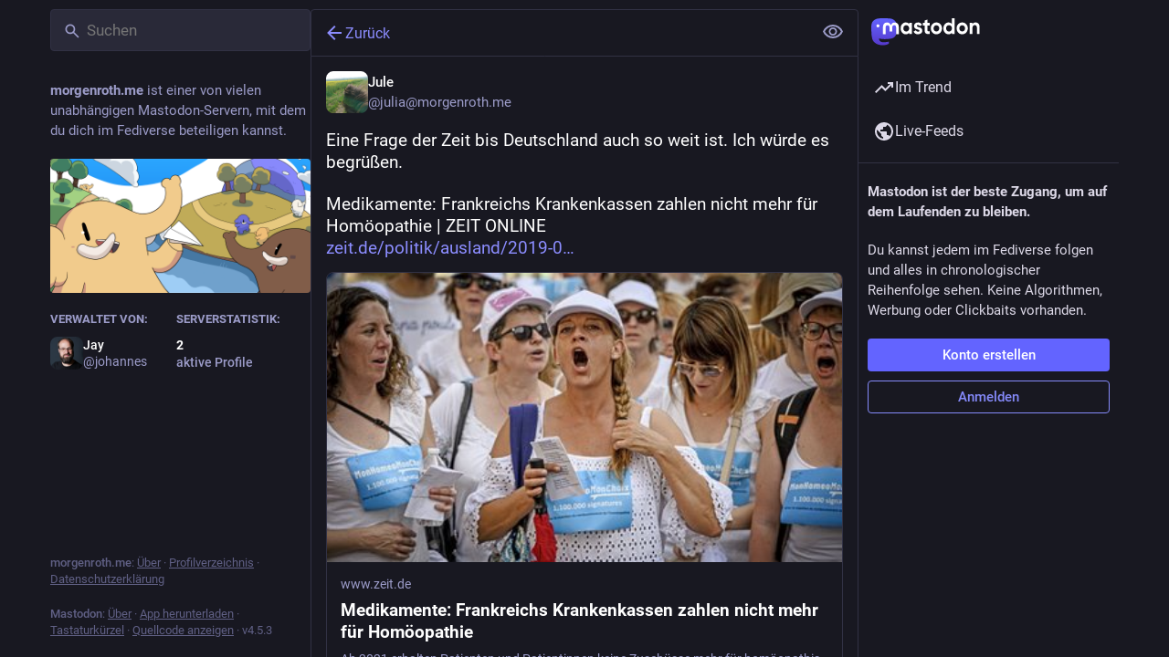

--- FILE ---
content_type: text/javascript
request_url: https://social.morgenroth.me/packs/client-DZIGVCsa.js
body_size: 45893
content:
const Tf="modulepreload",Lf=function(R){return"/packs/"+R},Sa={},Af=function(V,m,ye){let de=Promise.resolve();if(m&&m.length>0){let B=function(X){return Promise.all(X.map(ne=>Promise.resolve(ne).then(H=>({status:"fulfilled",value:H}),H=>({status:"rejected",reason:H}))))};document.getElementsByTagName("link");const Y=document.querySelector("meta[property=csp-nonce]"),Q=(Y==null?void 0:Y.nonce)||(Y==null?void 0:Y.getAttribute("nonce"));de=B(m.map(X=>{if(X=Lf(X),X in Sa)return;Sa[X]=!0;const ne=X.endsWith(".css"),H=ne?'[rel="stylesheet"]':"";if(document.querySelector('link[href="'.concat(X,'"]').concat(H)))return;const I=document.createElement("link");if(I.rel=ne?"stylesheet":Tf,ne||(I.as="script"),I.crossOrigin="",I.href=X,Q&&I.setAttribute("nonce",Q),document.head.appendChild(I),ne)return new Promise((ze,Te)=>{I.addEventListener("load",ze),I.addEventListener("error",()=>Te(new Error("Unable to preload CSS for ".concat(X))))})}))}function pe(Y){const Q=new Event("vite:preloadError",{cancelable:!0});if(Q.payload=Y,window.dispatchEvent(Q),!Q.defaultPrevented)throw Y}return de.then(Y=>{for(const Q of Y||[])Q.status==="rejected"&&pe(Q.reason);return V().catch(pe)})},Vf=(R,V,m)=>{const ye=R[V];return ye?typeof ye=="function"?ye():Promise.resolve(ye):new Promise((de,pe)=>{(typeof queueMicrotask=="function"?queueMicrotask:setTimeout)(pe.bind(null,new Error("Unknown variable dynamic import: "+V+(V.split("/").length!==m?". Note that variables only represent file names one level deep.":""))))})};var Eo={exports:{}},hr={},_o={exports:{}},D={};/**
 * @license React
 * react.production.min.js
 *
 * Copyright (c) Facebook, Inc. and its affiliates.
 *
 * This source code is licensed under the MIT license found in the
 * LICENSE file in the root directory of this source tree.
 */var Ea;function Rf(){if(Ea)return D;Ea=1;var R=Symbol.for("react.element"),V=Symbol.for("react.portal"),m=Symbol.for("react.fragment"),ye=Symbol.for("react.strict_mode"),de=Symbol.for("react.profiler"),pe=Symbol.for("react.provider"),Y=Symbol.for("react.context"),Q=Symbol.for("react.forward_ref"),B=Symbol.for("react.suspense"),X=Symbol.for("react.memo"),ne=Symbol.for("react.lazy"),H=Symbol.iterator;function I(c){return c===null||typeof c!="object"?null:(c=H&&c[H]||c["@@iterator"],typeof c=="function"?c:null)}var ze={isMounted:function(){return!1},enqueueForceUpdate:function(){},enqueueReplaceState:function(){},enqueueSetState:function(){}},Te=Object.assign,b={};function K(c,h,O){this.props=c,this.context=h,this.refs=b,this.updater=O||ze}K.prototype.isReactComponent={},K.prototype.setState=function(c,h){if(typeof c!="object"&&typeof c!="function"&&c!=null)throw Error("setState(...): takes an object of state variables to update or a function which returns an object of state variables.");this.updater.enqueueSetState(this,c,h,"setState")},K.prototype.forceUpdate=function(c){this.updater.enqueueForceUpdate(this,c,"forceUpdate")};function vt(){}vt.prototype=K.prototype;function it(c,h,O){this.props=c,this.context=h,this.refs=b,this.updater=O||ze}var Je=it.prototype=new vt;Je.constructor=it,Te(Je,K.prototype),Je.isPureReactComponent=!0;var ke=Array.isArray,qe=Object.prototype.hasOwnProperty,xe={current:null},Le={key:!0,ref:!0,__self:!0,__source:!0};function We(c,h,O){var M,j={},U=null,G=null;if(h!=null)for(M in h.ref!==void 0&&(G=h.ref),h.key!==void 0&&(U=""+h.key),h)qe.call(h,M)&&!Le.hasOwnProperty(M)&&(j[M]=h[M]);var $=arguments.length-2;if($===1)j.children=O;else if(1<$){for(var ee=Array($),Ae=0;Ae<$;Ae++)ee[Ae]=arguments[Ae+2];j.children=ee}if(c&&c.defaultProps)for(M in $=c.defaultProps,$)j[M]===void 0&&(j[M]=$[M]);return{$$typeof:R,type:c,key:U,ref:G,props:j,_owner:xe.current}}function xt(c,h){return{$$typeof:R,type:c.type,key:h,ref:c.ref,props:c.props,_owner:c._owner}}function ht(c){return typeof c=="object"&&c!==null&&c.$$typeof===R}function Qt(c){var h={"=":"=0",":":"=2"};return"$"+c.replace(/[=:]/g,function(O){return h[O]})}var st=/\/+/g;function Ue(c,h){return typeof c=="object"&&c!==null&&c.key!=null?Qt(""+c.key):h.toString(36)}function be(c,h,O,M,j){var U=typeof c;(U==="undefined"||U==="boolean")&&(c=null);var G=!1;if(c===null)G=!0;else switch(U){case"string":case"number":G=!0;break;case"object":switch(c.$$typeof){case R:case V:G=!0}}if(G)return G=c,j=j(G),c=M===""?"."+Ue(G,0):M,ke(j)?(O="",c!=null&&(O=c.replace(st,"$&/")+"/"),be(j,h,O,"",function(Ae){return Ae})):j!=null&&(ht(j)&&(j=xt(j,O+(!j.key||G&&G.key===j.key?"":(""+j.key).replace(st,"$&/")+"/")+c)),h.push(j)),1;if(G=0,M=M===""?".":M+":",ke(c))for(var $=0;$<c.length;$++){U=c[$];var ee=M+Ue(U,$);G+=be(U,h,O,ee,j)}else if(ee=I(c),typeof ee=="function")for(c=ee.call(c),$=0;!(U=c.next()).done;)U=U.value,ee=M+Ue(U,$++),G+=be(U,h,O,ee,j);else if(U==="object")throw h=String(c),Error("Objects are not valid as a React child (found: "+(h==="[object Object]"?"object with keys {"+Object.keys(c).join(", ")+"}":h)+"). If you meant to render a collection of children, use an array instead.");return G}function at(c,h,O){if(c==null)return c;var M=[],j=0;return be(c,M,"","",function(U){return h.call(O,U,j++)}),M}function Re(c){if(c._status===-1){var h=c._result;h=h(),h.then(function(O){(c._status===0||c._status===-1)&&(c._status=1,c._result=O)},function(O){(c._status===0||c._status===-1)&&(c._status=2,c._result=O)}),c._status===-1&&(c._status=0,c._result=h)}if(c._status===1)return c._result.default;throw c._result}var ue={current:null},k={transition:null},T={ReactCurrentDispatcher:ue,ReactCurrentBatchConfig:k,ReactCurrentOwner:xe};function _(){throw Error("act(...) is not supported in production builds of React.")}return D.Children={map:at,forEach:function(c,h,O){at(c,function(){h.apply(this,arguments)},O)},count:function(c){var h=0;return at(c,function(){h++}),h},toArray:function(c){return at(c,function(h){return h})||[]},only:function(c){if(!ht(c))throw Error("React.Children.only expected to receive a single React element child.");return c}},D.Component=K,D.Fragment=m,D.Profiler=de,D.PureComponent=it,D.StrictMode=ye,D.Suspense=B,D.__SECRET_INTERNALS_DO_NOT_USE_OR_YOU_WILL_BE_FIRED=T,D.act=_,D.cloneElement=function(c,h,O){if(c==null)throw Error("React.cloneElement(...): The argument must be a React element, but you passed "+c+".");var M=Te({},c.props),j=c.key,U=c.ref,G=c._owner;if(h!=null){if(h.ref!==void 0&&(U=h.ref,G=xe.current),h.key!==void 0&&(j=""+h.key),c.type&&c.type.defaultProps)var $=c.type.defaultProps;for(ee in h)qe.call(h,ee)&&!Le.hasOwnProperty(ee)&&(M[ee]=h[ee]===void 0&&$!==void 0?$[ee]:h[ee])}var ee=arguments.length-2;if(ee===1)M.children=O;else if(1<ee){$=Array(ee);for(var Ae=0;Ae<ee;Ae++)$[Ae]=arguments[Ae+2];M.children=$}return{$$typeof:R,type:c.type,key:j,ref:U,props:M,_owner:G}},D.createContext=function(c){return c={$$typeof:Y,_currentValue:c,_currentValue2:c,_threadCount:0,Provider:null,Consumer:null,_defaultValue:null,_globalName:null},c.Provider={$$typeof:pe,_context:c},c.Consumer=c},D.createElement=We,D.createFactory=function(c){var h=We.bind(null,c);return h.type=c,h},D.createRef=function(){return{current:null}},D.forwardRef=function(c){return{$$typeof:Q,render:c}},D.isValidElement=ht,D.lazy=function(c){return{$$typeof:ne,_payload:{_status:-1,_result:c},_init:Re}},D.memo=function(c,h){return{$$typeof:X,type:c,compare:h===void 0?null:h}},D.startTransition=function(c){var h=k.transition;k.transition={};try{c()}finally{k.transition=h}},D.unstable_act=_,D.useCallback=function(c,h){return ue.current.useCallback(c,h)},D.useContext=function(c){return ue.current.useContext(c)},D.useDebugValue=function(){},D.useDeferredValue=function(c){return ue.current.useDeferredValue(c)},D.useEffect=function(c,h){return ue.current.useEffect(c,h)},D.useId=function(){return ue.current.useId()},D.useImperativeHandle=function(c,h,O){return ue.current.useImperativeHandle(c,h,O)},D.useInsertionEffect=function(c,h){return ue.current.useInsertionEffect(c,h)},D.useLayoutEffect=function(c,h){return ue.current.useLayoutEffect(c,h)},D.useMemo=function(c,h){return ue.current.useMemo(c,h)},D.useReducer=function(c,h,O){return ue.current.useReducer(c,h,O)},D.useRef=function(c){return ue.current.useRef(c)},D.useState=function(c){return ue.current.useState(c)},D.useSyncExternalStore=function(c,h,O){return ue.current.useSyncExternalStore(c,h,O)},D.useTransition=function(){return ue.current.useTransition()},D.version="18.3.1",D}var _a;function Ra(){return _a||(_a=1,_o.exports=Rf()),_o.exports}/**
 * @license React
 * react-jsx-runtime.production.min.js
 *
 * Copyright (c) Facebook, Inc. and its affiliates.
 *
 * This source code is licensed under the MIT license found in the
 * LICENSE file in the root directory of this source tree.
 */var Ca;function Of(){if(Ca)return hr;Ca=1;var R=Ra(),V=Symbol.for("react.element"),m=Symbol.for("react.fragment"),ye=Object.prototype.hasOwnProperty,de=R.__SECRET_INTERNALS_DO_NOT_USE_OR_YOU_WILL_BE_FIRED.ReactCurrentOwner,pe={key:!0,ref:!0,__self:!0,__source:!0};function Y(Q,B,X){var ne,H={},I=null,ze=null;X!==void 0&&(I=""+X),B.key!==void 0&&(I=""+B.key),B.ref!==void 0&&(ze=B.ref);for(ne in B)ye.call(B,ne)&&!pe.hasOwnProperty(ne)&&(H[ne]=B[ne]);if(Q&&Q.defaultProps)for(ne in B=Q.defaultProps,B)H[ne]===void 0&&(H[ne]=B[ne]);return{$$typeof:V,type:Q,key:I,ref:ze,props:H,_owner:de.current}}return hr.Fragment=m,hr.jsx=Y,hr.jsxs=Y,hr}var xa;function Df(){return xa||(xa=1,Eo.exports=Of()),Eo.exports}var Bf=Df(),Nl={},Co={exports:{}},je={},xo={exports:{}},Po={};/**
 * @license React
 * scheduler.production.min.js
 *
 * Copyright (c) Facebook, Inc. and its affiliates.
 *
 * This source code is licensed under the MIT license found in the
 * LICENSE file in the root directory of this source tree.
 */var Pa;function Mf(){return Pa||(Pa=1,function(R){function V(k,T){var _=k.length;k.push(T);e:for(;0<_;){var c=_-1>>>1,h=k[c];if(0<de(h,T))k[c]=T,k[_]=h,_=c;else break e}}function m(k){return k.length===0?null:k[0]}function ye(k){if(k.length===0)return null;var T=k[0],_=k.pop();if(_!==T){k[0]=_;e:for(var c=0,h=k.length,O=h>>>1;c<O;){var M=2*(c+1)-1,j=k[M],U=M+1,G=k[U];if(0>de(j,_))U<h&&0>de(G,j)?(k[c]=G,k[U]=_,c=U):(k[c]=j,k[M]=_,c=M);else if(U<h&&0>de(G,_))k[c]=G,k[U]=_,c=U;else break e}}return T}function de(k,T){var _=k.sortIndex-T.sortIndex;return _!==0?_:k.id-T.id}if(typeof performance=="object"&&typeof performance.now=="function"){var pe=performance;R.unstable_now=function(){return pe.now()}}else{var Y=Date,Q=Y.now();R.unstable_now=function(){return Y.now()-Q}}var B=[],X=[],ne=1,H=null,I=3,ze=!1,Te=!1,b=!1,K=typeof setTimeout=="function"?setTimeout:null,vt=typeof clearTimeout=="function"?clearTimeout:null,it=typeof setImmediate<"u"?setImmediate:null;typeof navigator<"u"&&navigator.scheduling!==void 0&&navigator.scheduling.isInputPending!==void 0&&navigator.scheduling.isInputPending.bind(navigator.scheduling);function Je(k){for(var T=m(X);T!==null;){if(T.callback===null)ye(X);else if(T.startTime<=k)ye(X),T.sortIndex=T.expirationTime,V(B,T);else break;T=m(X)}}function ke(k){if(b=!1,Je(k),!Te)if(m(B)!==null)Te=!0,Re(qe);else{var T=m(X);T!==null&&ue(ke,T.startTime-k)}}function qe(k,T){Te=!1,b&&(b=!1,vt(We),We=-1),ze=!0;var _=I;try{for(Je(T),H=m(B);H!==null&&(!(H.expirationTime>T)||k&&!Qt());){var c=H.callback;if(typeof c=="function"){H.callback=null,I=H.priorityLevel;var h=c(H.expirationTime<=T);T=R.unstable_now(),typeof h=="function"?H.callback=h:H===m(B)&&ye(B),Je(T)}else ye(B);H=m(B)}if(H!==null)var O=!0;else{var M=m(X);M!==null&&ue(ke,M.startTime-T),O=!1}return O}finally{H=null,I=_,ze=!1}}var xe=!1,Le=null,We=-1,xt=5,ht=-1;function Qt(){return!(R.unstable_now()-ht<xt)}function st(){if(Le!==null){var k=R.unstable_now();ht=k;var T=!0;try{T=Le(!0,k)}finally{T?Ue():(xe=!1,Le=null)}}else xe=!1}var Ue;if(typeof it=="function")Ue=function(){it(st)};else if(typeof MessageChannel<"u"){var be=new MessageChannel,at=be.port2;be.port1.onmessage=st,Ue=function(){at.postMessage(null)}}else Ue=function(){K(st,0)};function Re(k){Le=k,xe||(xe=!0,Ue())}function ue(k,T){We=K(function(){k(R.unstable_now())},T)}R.unstable_IdlePriority=5,R.unstable_ImmediatePriority=1,R.unstable_LowPriority=4,R.unstable_NormalPriority=3,R.unstable_Profiling=null,R.unstable_UserBlockingPriority=2,R.unstable_cancelCallback=function(k){k.callback=null},R.unstable_continueExecution=function(){Te||ze||(Te=!0,Re(qe))},R.unstable_forceFrameRate=function(k){0>k||125<k?console.error("forceFrameRate takes a positive int between 0 and 125, forcing frame rates higher than 125 fps is not supported"):xt=0<k?Math.floor(1e3/k):5},R.unstable_getCurrentPriorityLevel=function(){return I},R.unstable_getFirstCallbackNode=function(){return m(B)},R.unstable_next=function(k){switch(I){case 1:case 2:case 3:var T=3;break;default:T=I}var _=I;I=T;try{return k()}finally{I=_}},R.unstable_pauseExecution=function(){},R.unstable_requestPaint=function(){},R.unstable_runWithPriority=function(k,T){switch(k){case 1:case 2:case 3:case 4:case 5:break;default:k=3}var _=I;I=k;try{return T()}finally{I=_}},R.unstable_scheduleCallback=function(k,T,_){var c=R.unstable_now();switch(typeof _=="object"&&_!==null?(_=_.delay,_=typeof _=="number"&&0<_?c+_:c):_=c,k){case 1:var h=-1;break;case 2:h=250;break;case 5:h=1073741823;break;case 4:h=1e4;break;default:h=5e3}return h=_+h,k={id:ne++,callback:T,priorityLevel:k,startTime:_,expirationTime:h,sortIndex:-1},_>c?(k.sortIndex=_,V(X,k),m(B)===null&&k===m(X)&&(b?(vt(We),We=-1):b=!0,ue(ke,_-c))):(k.sortIndex=h,V(B,k),Te||ze||(Te=!0,Re(qe))),k},R.unstable_shouldYield=Qt,R.unstable_wrapCallback=function(k){var T=I;return function(){var _=I;I=T;try{return k.apply(this,arguments)}finally{I=_}}}}(Po)),Po}var Na;function If(){return Na||(Na=1,xo.exports=Mf()),xo.exports}/**
 * @license React
 * react-dom.production.min.js
 *
 * Copyright (c) Facebook, Inc. and its affiliates.
 *
 * This source code is licensed under the MIT license found in the
 * LICENSE file in the root directory of this source tree.
 */var za;function Ff(){if(za)return je;za=1;var R=Ra(),V=If();function m(e){for(var t="https://reactjs.org/docs/error-decoder.html?invariant="+e,n=1;n<arguments.length;n++)t+="&args[]="+encodeURIComponent(arguments[n]);return"Minified React error #"+e+"; visit "+t+" for the full message or use the non-minified dev environment for full errors and additional helpful warnings."}var ye=new Set,de={};function pe(e,t){Y(e,t),Y(e+"Capture",t)}function Y(e,t){for(de[e]=t,e=0;e<t.length;e++)ye.add(t[e])}var Q=!(typeof window>"u"||typeof window.document>"u"||typeof window.document.createElement>"u"),B=Object.prototype.hasOwnProperty,X=/^[:A-Z_a-z\u00C0-\u00D6\u00D8-\u00F6\u00F8-\u02FF\u0370-\u037D\u037F-\u1FFF\u200C-\u200D\u2070-\u218F\u2C00-\u2FEF\u3001-\uD7FF\uF900-\uFDCF\uFDF0-\uFFFD][:A-Z_a-z\u00C0-\u00D6\u00D8-\u00F6\u00F8-\u02FF\u0370-\u037D\u037F-\u1FFF\u200C-\u200D\u2070-\u218F\u2C00-\u2FEF\u3001-\uD7FF\uF900-\uFDCF\uFDF0-\uFFFD\-.0-9\u00B7\u0300-\u036F\u203F-\u2040]*$/,ne={},H={};function I(e){return B.call(H,e)?!0:B.call(ne,e)?!1:X.test(e)?H[e]=!0:(ne[e]=!0,!1)}function ze(e,t,n,r){if(n!==null&&n.type===0)return!1;switch(typeof t){case"function":case"symbol":return!0;case"boolean":return r?!1:n!==null?!n.acceptsBooleans:(e=e.toLowerCase().slice(0,5),e!=="data-"&&e!=="aria-");default:return!1}}function Te(e,t,n,r){if(t===null||typeof t>"u"||ze(e,t,n,r))return!0;if(r)return!1;if(n!==null)switch(n.type){case 3:return!t;case 4:return t===!1;case 5:return isNaN(t);case 6:return isNaN(t)||1>t}return!1}function b(e,t,n,r,l,u,o){this.acceptsBooleans=t===2||t===3||t===4,this.attributeName=r,this.attributeNamespace=l,this.mustUseProperty=n,this.propertyName=e,this.type=t,this.sanitizeURL=u,this.removeEmptyString=o}var K={};"children dangerouslySetInnerHTML defaultValue defaultChecked innerHTML suppressContentEditableWarning suppressHydrationWarning style".split(" ").forEach(function(e){K[e]=new b(e,0,!1,e,null,!1,!1)}),[["acceptCharset","accept-charset"],["className","class"],["htmlFor","for"],["httpEquiv","http-equiv"]].forEach(function(e){var t=e[0];K[t]=new b(t,1,!1,e[1],null,!1,!1)}),["contentEditable","draggable","spellCheck","value"].forEach(function(e){K[e]=new b(e,2,!1,e.toLowerCase(),null,!1,!1)}),["autoReverse","externalResourcesRequired","focusable","preserveAlpha"].forEach(function(e){K[e]=new b(e,2,!1,e,null,!1,!1)}),"allowFullScreen async autoFocus autoPlay controls default defer disabled disablePictureInPicture disableRemotePlayback formNoValidate hidden loop noModule noValidate open playsInline readOnly required reversed scoped seamless itemScope".split(" ").forEach(function(e){K[e]=new b(e,3,!1,e.toLowerCase(),null,!1,!1)}),["checked","multiple","muted","selected"].forEach(function(e){K[e]=new b(e,3,!0,e,null,!1,!1)}),["capture","download"].forEach(function(e){K[e]=new b(e,4,!1,e,null,!1,!1)}),["cols","rows","size","span"].forEach(function(e){K[e]=new b(e,6,!1,e,null,!1,!1)}),["rowSpan","start"].forEach(function(e){K[e]=new b(e,5,!1,e.toLowerCase(),null,!1,!1)});var vt=/[\-:]([a-z])/g;function it(e){return e[1].toUpperCase()}"accent-height alignment-baseline arabic-form baseline-shift cap-height clip-path clip-rule color-interpolation color-interpolation-filters color-profile color-rendering dominant-baseline enable-background fill-opacity fill-rule flood-color flood-opacity font-family font-size font-size-adjust font-stretch font-style font-variant font-weight glyph-name glyph-orientation-horizontal glyph-orientation-vertical horiz-adv-x horiz-origin-x image-rendering letter-spacing lighting-color marker-end marker-mid marker-start overline-position overline-thickness paint-order panose-1 pointer-events rendering-intent shape-rendering stop-color stop-opacity strikethrough-position strikethrough-thickness stroke-dasharray stroke-dashoffset stroke-linecap stroke-linejoin stroke-miterlimit stroke-opacity stroke-width text-anchor text-decoration text-rendering underline-position underline-thickness unicode-bidi unicode-range units-per-em v-alphabetic v-hanging v-ideographic v-mathematical vector-effect vert-adv-y vert-origin-x vert-origin-y word-spacing writing-mode xmlns:xlink x-height".split(" ").forEach(function(e){var t=e.replace(vt,it);K[t]=new b(t,1,!1,e,null,!1,!1)}),"xlink:actuate xlink:arcrole xlink:role xlink:show xlink:title xlink:type".split(" ").forEach(function(e){var t=e.replace(vt,it);K[t]=new b(t,1,!1,e,"http://www.w3.org/1999/xlink",!1,!1)}),["xml:base","xml:lang","xml:space"].forEach(function(e){var t=e.replace(vt,it);K[t]=new b(t,1,!1,e,"http://www.w3.org/XML/1998/namespace",!1,!1)}),["tabIndex","crossOrigin"].forEach(function(e){K[e]=new b(e,1,!1,e.toLowerCase(),null,!1,!1)}),K.xlinkHref=new b("xlinkHref",1,!1,"xlink:href","http://www.w3.org/1999/xlink",!0,!1),["src","href","action","formAction"].forEach(function(e){K[e]=new b(e,1,!1,e.toLowerCase(),null,!0,!0)});function Je(e,t,n,r){var l=K.hasOwnProperty(t)?K[t]:null;(l!==null?l.type!==0:r||!(2<t.length)||t[0]!=="o"&&t[0]!=="O"||t[1]!=="n"&&t[1]!=="N")&&(Te(t,n,l,r)&&(n=null),r||l===null?I(t)&&(n===null?e.removeAttribute(t):e.setAttribute(t,""+n)):l.mustUseProperty?e[l.propertyName]=n===null?l.type===3?!1:"":n:(t=l.attributeName,r=l.attributeNamespace,n===null?e.removeAttribute(t):(l=l.type,n=l===3||l===4&&n===!0?"":""+n,r?e.setAttributeNS(r,t,n):e.setAttribute(t,n))))}var ke=R.__SECRET_INTERNALS_DO_NOT_USE_OR_YOU_WILL_BE_FIRED,qe=Symbol.for("react.element"),xe=Symbol.for("react.portal"),Le=Symbol.for("react.fragment"),We=Symbol.for("react.strict_mode"),xt=Symbol.for("react.profiler"),ht=Symbol.for("react.provider"),Qt=Symbol.for("react.context"),st=Symbol.for("react.forward_ref"),Ue=Symbol.for("react.suspense"),be=Symbol.for("react.suspense_list"),at=Symbol.for("react.memo"),Re=Symbol.for("react.lazy"),ue=Symbol.for("react.offscreen"),k=Symbol.iterator;function T(e){return e===null||typeof e!="object"?null:(e=k&&e[k]||e["@@iterator"],typeof e=="function"?e:null)}var _=Object.assign,c;function h(e){if(c===void 0)try{throw Error()}catch(n){var t=n.stack.trim().match(/\n( *(at )?)/);c=t&&t[1]||""}return"\n"+c+e}var O=!1;function M(e,t){if(!e||O)return"";O=!0;var n=Error.prepareStackTrace;Error.prepareStackTrace=void 0;try{if(t)if(t=function(){throw Error()},Object.defineProperty(t.prototype,"props",{set:function(){throw Error()}}),typeof Reflect=="object"&&Reflect.construct){try{Reflect.construct(t,[])}catch(p){var r=p}Reflect.construct(e,[],t)}else{try{t.call()}catch(p){r=p}e.call(t.prototype)}else{try{throw Error()}catch(p){r=p}e()}}catch(p){if(p&&r&&typeof p.stack=="string"){for(var l=p.stack.split("\n"),u=r.stack.split("\n"),o=l.length-1,i=u.length-1;1<=o&&0<=i&&l[o]!==u[i];)i--;for(;1<=o&&0<=i;o--,i--)if(l[o]!==u[i]){if(o!==1||i!==1)do if(o--,i--,0>i||l[o]!==u[i]){var s="\n"+l[o].replace(" at new "," at ");return e.displayName&&s.includes("<anonymous>")&&(s=s.replace("<anonymous>",e.displayName)),s}while(1<=o&&0<=i);break}}}finally{O=!1,Error.prepareStackTrace=n}return(e=e?e.displayName||e.name:"")?h(e):""}function j(e){switch(e.tag){case 5:return h(e.type);case 16:return h("Lazy");case 13:return h("Suspense");case 19:return h("SuspenseList");case 0:case 2:case 15:return e=M(e.type,!1),e;case 11:return e=M(e.type.render,!1),e;case 1:return e=M(e.type,!0),e;default:return""}}function U(e){if(e==null)return null;if(typeof e=="function")return e.displayName||e.name||null;if(typeof e=="string")return e;switch(e){case Le:return"Fragment";case xe:return"Portal";case xt:return"Profiler";case We:return"StrictMode";case Ue:return"Suspense";case be:return"SuspenseList"}if(typeof e=="object")switch(e.$$typeof){case Qt:return(e.displayName||"Context")+".Consumer";case ht:return(e._context.displayName||"Context")+".Provider";case st:var t=e.render;return e=e.displayName,e||(e=t.displayName||t.name||"",e=e!==""?"ForwardRef("+e+")":"ForwardRef"),e;case at:return t=e.displayName||null,t!==null?t:U(e.type)||"Memo";case Re:t=e._payload,e=e._init;try{return U(e(t))}catch(n){}}return null}function G(e){var t=e.type;switch(e.tag){case 24:return"Cache";case 9:return(t.displayName||"Context")+".Consumer";case 10:return(t._context.displayName||"Context")+".Provider";case 18:return"DehydratedFragment";case 11:return e=t.render,e=e.displayName||e.name||"",t.displayName||(e!==""?"ForwardRef("+e+")":"ForwardRef");case 7:return"Fragment";case 5:return t;case 4:return"Portal";case 3:return"Root";case 6:return"Text";case 16:return U(t);case 8:return t===We?"StrictMode":"Mode";case 22:return"Offscreen";case 12:return"Profiler";case 21:return"Scope";case 13:return"Suspense";case 19:return"SuspenseList";case 25:return"TracingMarker";case 1:case 0:case 17:case 2:case 14:case 15:if(typeof t=="function")return t.displayName||t.name||null;if(typeof t=="string")return t}return null}function $(e){switch(typeof e){case"boolean":case"number":case"string":case"undefined":return e;case"object":return e;default:return""}}function ee(e){var t=e.type;return(e=e.nodeName)&&e.toLowerCase()==="input"&&(t==="checkbox"||t==="radio")}function Ae(e){var t=ee(e)?"checked":"value",n=Object.getOwnPropertyDescriptor(e.constructor.prototype,t),r=""+e[t];if(!e.hasOwnProperty(t)&&typeof n<"u"&&typeof n.get=="function"&&typeof n.set=="function"){var l=n.get,u=n.set;return Object.defineProperty(e,t,{configurable:!0,get:function(){return l.call(this)},set:function(o){r=""+o,u.call(this,o)}}),Object.defineProperty(e,t,{enumerable:n.enumerable}),{getValue:function(){return r},setValue:function(o){r=""+o},stopTracking:function(){e._valueTracker=null,delete e[t]}}}}function yr(e){e._valueTracker||(e._valueTracker=Ae(e))}function No(e){if(!e)return!1;var t=e._valueTracker;if(!t)return!0;var n=t.getValue(),r="";return e&&(r=ee(e)?e.checked?"true":"false":e.value),e=r,e!==n?(t.setValue(e),!0):!1}function gr(e){if(e=e||(typeof document<"u"?document:void 0),typeof e>"u")return null;try{return e.activeElement||e.body}catch(t){return e.body}}function zl(e,t){var n=t.checked;return _({},t,{defaultChecked:void 0,defaultValue:void 0,value:void 0,checked:n!=null?n:e._wrapperState.initialChecked})}function zo(e,t){var n=t.defaultValue==null?"":t.defaultValue,r=t.checked!=null?t.checked:t.defaultChecked;n=$(t.value!=null?t.value:n),e._wrapperState={initialChecked:r,initialValue:n,controlled:t.type==="checkbox"||t.type==="radio"?t.checked!=null:t.value!=null}}function To(e,t){t=t.checked,t!=null&&Je(e,"checked",t,!1)}function Tl(e,t){To(e,t);var n=$(t.value),r=t.type;if(n!=null)r==="number"?(n===0&&e.value===""||e.value!=n)&&(e.value=""+n):e.value!==""+n&&(e.value=""+n);else if(r==="submit"||r==="reset"){e.removeAttribute("value");return}t.hasOwnProperty("value")?Ll(e,t.type,n):t.hasOwnProperty("defaultValue")&&Ll(e,t.type,$(t.defaultValue)),t.checked==null&&t.defaultChecked!=null&&(e.defaultChecked=!!t.defaultChecked)}function Lo(e,t,n){if(t.hasOwnProperty("value")||t.hasOwnProperty("defaultValue")){var r=t.type;if(!(r!=="submit"&&r!=="reset"||t.value!==void 0&&t.value!==null))return;t=""+e._wrapperState.initialValue,n||t===e.value||(e.value=t),e.defaultValue=t}n=e.name,n!==""&&(e.name=""),e.defaultChecked=!!e._wrapperState.initialChecked,n!==""&&(e.name=n)}function Ll(e,t,n){(t!=="number"||gr(e.ownerDocument)!==e)&&(n==null?e.defaultValue=""+e._wrapperState.initialValue:e.defaultValue!==""+n&&(e.defaultValue=""+n))}var Rn=Array.isArray;function un(e,t,n,r){if(e=e.options,t){t={};for(var l=0;l<n.length;l++)t["$"+n[l]]=!0;for(n=0;n<e.length;n++)l=t.hasOwnProperty("$"+e[n].value),e[n].selected!==l&&(e[n].selected=l),l&&r&&(e[n].defaultSelected=!0)}else{for(n=""+$(n),t=null,l=0;l<e.length;l++){if(e[l].value===n){e[l].selected=!0,r&&(e[l].defaultSelected=!0);return}t!==null||e[l].disabled||(t=e[l])}t!==null&&(t.selected=!0)}}function Rl(e,t){if(t.dangerouslySetInnerHTML!=null)throw Error(m(91));return _({},t,{value:void 0,defaultValue:void 0,children:""+e._wrapperState.initialValue})}function Ro(e,t){var n=t.value;if(n==null){if(n=t.children,t=t.defaultValue,n!=null){if(t!=null)throw Error(m(92));if(Rn(n)){if(1<n.length)throw Error(m(93));n=n[0]}t=n}t==null&&(t=""),n=t}e._wrapperState={initialValue:$(n)}}function Oo(e,t){var n=$(t.value),r=$(t.defaultValue);n!=null&&(n=""+n,n!==e.value&&(e.value=n),t.defaultValue==null&&e.defaultValue!==n&&(e.defaultValue=n)),r!=null&&(e.defaultValue=""+r)}function Do(e){var t=e.textContent;t===e._wrapperState.initialValue&&t!==""&&t!==null&&(e.value=t)}function Mo(e){switch(e){case"svg":return"http://www.w3.org/2000/svg";case"math":return"http://www.w3.org/1998/Math/MathML";default:return"http://www.w3.org/1999/xhtml"}}function Ol(e,t){return e==null||e==="http://www.w3.org/1999/xhtml"?Mo(t):e==="http://www.w3.org/2000/svg"&&t==="foreignObject"?"http://www.w3.org/1999/xhtml":e}var wr,Io=function(e){return typeof MSApp<"u"&&MSApp.execUnsafeLocalFunction?function(t,n,r,l){MSApp.execUnsafeLocalFunction(function(){return e(t,n,r,l)})}:e}(function(e,t){if(e.namespaceURI!=="http://www.w3.org/2000/svg"||"innerHTML"in e)e.innerHTML=t;else{for(wr=wr||document.createElement("div"),wr.innerHTML="<svg>"+t.valueOf().toString()+"</svg>",t=wr.firstChild;e.firstChild;)e.removeChild(e.firstChild);for(;t.firstChild;)e.appendChild(t.firstChild)}});function On(e,t){if(t){var n=e.firstChild;if(n&&n===e.lastChild&&n.nodeType===3){n.nodeValue=t;return}}e.textContent=t}var Dn={animationIterationCount:!0,aspectRatio:!0,borderImageOutset:!0,borderImageSlice:!0,borderImageWidth:!0,boxFlex:!0,boxFlexGroup:!0,boxOrdinalGroup:!0,columnCount:!0,columns:!0,flex:!0,flexGrow:!0,flexPositive:!0,flexShrink:!0,flexNegative:!0,flexOrder:!0,gridArea:!0,gridRow:!0,gridRowEnd:!0,gridRowSpan:!0,gridRowStart:!0,gridColumn:!0,gridColumnEnd:!0,gridColumnSpan:!0,gridColumnStart:!0,fontWeight:!0,lineClamp:!0,lineHeight:!0,opacity:!0,order:!0,orphans:!0,tabSize:!0,widows:!0,zIndex:!0,zoom:!0,fillOpacity:!0,floodOpacity:!0,stopOpacity:!0,strokeDasharray:!0,strokeDashoffset:!0,strokeMiterlimit:!0,strokeOpacity:!0,strokeWidth:!0},Oa=["Webkit","ms","Moz","O"];Object.keys(Dn).forEach(function(e){Oa.forEach(function(t){t=t+e.charAt(0).toUpperCase()+e.substring(1),Dn[t]=Dn[e]})});function Fo(e,t,n){return t==null||typeof t=="boolean"||t===""?"":n||typeof t!="number"||t===0||Dn.hasOwnProperty(e)&&Dn[e]?(""+t).trim():t+"px"}function jo(e,t){e=e.style;for(var n in t)if(t.hasOwnProperty(n)){var r=n.indexOf("--")===0,l=Fo(n,t[n],r);n==="float"&&(n="cssFloat"),r?e.setProperty(n,l):e[n]=l}}var Da=_({menuitem:!0},{area:!0,base:!0,br:!0,col:!0,embed:!0,hr:!0,img:!0,input:!0,keygen:!0,link:!0,meta:!0,param:!0,source:!0,track:!0,wbr:!0});function Dl(e,t){if(t){if(Da[e]&&(t.children!=null||t.dangerouslySetInnerHTML!=null))throw Error(m(137,e));if(t.dangerouslySetInnerHTML!=null){if(t.children!=null)throw Error(m(60));if(typeof t.dangerouslySetInnerHTML!="object"||!("__html"in t.dangerouslySetInnerHTML))throw Error(m(61))}if(t.style!=null&&typeof t.style!="object")throw Error(m(62))}}function Ml(e,t){if(e.indexOf("-")===-1)return typeof t.is=="string";switch(e){case"annotation-xml":case"color-profile":case"font-face":case"font-face-src":case"font-face-uri":case"font-face-format":case"font-face-name":case"missing-glyph":return!1;default:return!0}}var Il=null;function Fl(e){return e=e.target||e.srcElement||window,e.correspondingUseElement&&(e=e.correspondingUseElement),e.nodeType===3?e.parentNode:e}var jl=null,on=null,sn=null;function Uo(e){if(e=tr(e)){if(typeof jl!="function")throw Error(m(280));var t=e.stateNode;t&&(t=Hr(t),jl(e.stateNode,e.type,t))}}function Ao(e){on?sn?sn.push(e):sn=[e]:on=e}function Vo(){if(on){var e=on,t=sn;if(sn=on=null,Uo(e),t)for(e=0;e<t.length;e++)Uo(t[e])}}function Bo(e,t){return e(t)}function Ho(){}var Ul=!1;function $o(e,t,n){if(Ul)return e(t,n);Ul=!0;try{return Bo(e,t,n)}finally{Ul=!1,(on!==null||sn!==null)&&(Ho(),Vo())}}function Mn(e,t){var n=e.stateNode;if(n===null)return null;var r=Hr(n);if(r===null)return null;n=r[t];e:switch(t){case"onClick":case"onClickCapture":case"onDoubleClick":case"onDoubleClickCapture":case"onMouseDown":case"onMouseDownCapture":case"onMouseMove":case"onMouseMoveCapture":case"onMouseUp":case"onMouseUpCapture":case"onMouseEnter":(r=!r.disabled)||(e=e.type,r=!(e==="button"||e==="input"||e==="select"||e==="textarea")),e=!r;break e;default:e=!1}if(e)return null;if(n&&typeof n!="function")throw Error(m(231,t,typeof n));return n}var Al=!1;if(Q)try{var In={};Object.defineProperty(In,"passive",{get:function(){Al=!0}}),window.addEventListener("test",In,In),window.removeEventListener("test",In,In)}catch(e){Al=!1}function Ma(e,t,n,r,l,u,o,i,s){var p=Array.prototype.slice.call(arguments,3);try{t.apply(n,p)}catch(y){this.onError(y)}}var Fn=!1,kr=null,Sr=!1,Vl=null,Ia={onError:function(e){Fn=!0,kr=e}};function Fa(e,t,n,r,l,u,o,i,s){Fn=!1,kr=null,Ma.apply(Ia,arguments)}function ja(e,t,n,r,l,u,o,i,s){if(Fa.apply(this,arguments),Fn){if(Fn){var p=kr;Fn=!1,kr=null}else throw Error(m(198));Sr||(Sr=!0,Vl=p)}}function Kt(e){var t=e,n=e;if(e.alternate)for(;t.return;)t=t.return;else{e=t;do t=e,(t.flags&4098)!==0&&(n=t.return),e=t.return;while(e)}return t.tag===3?n:null}function Wo(e){if(e.tag===13){var t=e.memoizedState;if(t===null&&(e=e.alternate,e!==null&&(t=e.memoizedState)),t!==null)return t.dehydrated}return null}function Qo(e){if(Kt(e)!==e)throw Error(m(188))}function Ua(e){var t=e.alternate;if(!t){if(t=Kt(e),t===null)throw Error(m(188));return t!==e?null:e}for(var n=e,r=t;;){var l=n.return;if(l===null)break;var u=l.alternate;if(u===null){if(r=l.return,r!==null){n=r;continue}break}if(l.child===u.child){for(u=l.child;u;){if(u===n)return Qo(l),e;if(u===r)return Qo(l),t;u=u.sibling}throw Error(m(188))}if(n.return!==r.return)n=l,r=u;else{for(var o=!1,i=l.child;i;){if(i===n){o=!0,n=l,r=u;break}if(i===r){o=!0,r=l,n=u;break}i=i.sibling}if(!o){for(i=u.child;i;){if(i===n){o=!0,n=u,r=l;break}if(i===r){o=!0,r=u,n=l;break}i=i.sibling}if(!o)throw Error(m(189))}}if(n.alternate!==r)throw Error(m(190))}if(n.tag!==3)throw Error(m(188));return n.stateNode.current===n?e:t}function Ko(e){return e=Ua(e),e!==null?Yo(e):null}function Yo(e){if(e.tag===5||e.tag===6)return e;for(e=e.child;e!==null;){var t=Yo(e);if(t!==null)return t;e=e.sibling}return null}var Xo=V.unstable_scheduleCallback,Go=V.unstable_cancelCallback,Aa=V.unstable_shouldYield,Va=V.unstable_requestPaint,ie=V.unstable_now,Ba=V.unstable_getCurrentPriorityLevel,Bl=V.unstable_ImmediatePriority,Zo=V.unstable_UserBlockingPriority,Er=V.unstable_NormalPriority,Ha=V.unstable_LowPriority,Jo=V.unstable_IdlePriority,_r=null,ct=null;function $a(e){if(ct&&typeof ct.onCommitFiberRoot=="function")try{ct.onCommitFiberRoot(_r,e,void 0,(e.current.flags&128)===128)}catch(t){}}var et=Math.clz32?Math.clz32:Ka,Wa=Math.log,Qa=Math.LN2;function Ka(e){return e>>>=0,e===0?32:31-(Wa(e)/Qa|0)|0}var Cr=64,xr=4194304;function jn(e){switch(e&-e){case 1:return 1;case 2:return 2;case 4:return 4;case 8:return 8;case 16:return 16;case 32:return 32;case 64:case 128:case 256:case 512:case 1024:case 2048:case 4096:case 8192:case 16384:case 32768:case 65536:case 131072:case 262144:case 524288:case 1048576:case 2097152:return e&4194240;case 4194304:case 8388608:case 16777216:case 33554432:case 67108864:return e&130023424;case 134217728:return 134217728;case 268435456:return 268435456;case 536870912:return 536870912;case 1073741824:return 1073741824;default:return e}}function Pr(e,t){var n=e.pendingLanes;if(n===0)return 0;var r=0,l=e.suspendedLanes,u=e.pingedLanes,o=n&268435455;if(o!==0){var i=o&~l;i!==0?r=jn(i):(u&=o,u!==0&&(r=jn(u)))}else o=n&~l,o!==0?r=jn(o):u!==0&&(r=jn(u));if(r===0)return 0;if(t!==0&&t!==r&&(t&l)===0&&(l=r&-r,u=t&-t,l>=u||l===16&&(u&4194240)!==0))return t;if((r&4)!==0&&(r|=n&16),t=e.entangledLanes,t!==0)for(e=e.entanglements,t&=r;0<t;)n=31-et(t),l=1<<n,r|=e[n],t&=~l;return r}function Ya(e,t){switch(e){case 1:case 2:case 4:return t+250;case 8:case 16:case 32:case 64:case 128:case 256:case 512:case 1024:case 2048:case 4096:case 8192:case 16384:case 32768:case 65536:case 131072:case 262144:case 524288:case 1048576:case 2097152:return t+5e3;case 4194304:case 8388608:case 16777216:case 33554432:case 67108864:return-1;case 134217728:case 268435456:case 536870912:case 1073741824:return-1;default:return-1}}function Xa(e,t){for(var n=e.suspendedLanes,r=e.pingedLanes,l=e.expirationTimes,u=e.pendingLanes;0<u;){var o=31-et(u),i=1<<o,s=l[o];s===-1?((i&n)===0||(i&r)!==0)&&(l[o]=Ya(i,t)):s<=t&&(e.expiredLanes|=i),u&=~i}}function Hl(e){return e=e.pendingLanes&-1073741825,e!==0?e:e&1073741824?1073741824:0}function qo(){var e=Cr;return Cr<<=1,(Cr&4194240)===0&&(Cr=64),e}function $l(e){for(var t=[],n=0;31>n;n++)t.push(e);return t}function Un(e,t,n){e.pendingLanes|=t,t!==536870912&&(e.suspendedLanes=0,e.pingedLanes=0),e=e.eventTimes,t=31-et(t),e[t]=n}function Ga(e,t){var n=e.pendingLanes&~t;e.pendingLanes=t,e.suspendedLanes=0,e.pingedLanes=0,e.expiredLanes&=t,e.mutableReadLanes&=t,e.entangledLanes&=t,t=e.entanglements;var r=e.eventTimes;for(e=e.expirationTimes;0<n;){var l=31-et(n),u=1<<l;t[l]=0,r[l]=-1,e[l]=-1,n&=~u}}function Wl(e,t){var n=e.entangledLanes|=t;for(e=e.entanglements;n;){var r=31-et(n),l=1<<r;l&t|e[r]&t&&(e[r]|=t),n&=~l}}var W=0;function bo(e){return e&=-e,1<e?4<e?(e&268435455)!==0?16:536870912:4:1}var ei,Ql,ti,ni,ri,Kl=!1,Nr=[],Pt=null,Nt=null,zt=null,An=new Map,Vn=new Map,Tt=[],Za="mousedown mouseup touchcancel touchend touchstart auxclick dblclick pointercancel pointerdown pointerup dragend dragstart drop compositionend compositionstart keydown keypress keyup input textInput copy cut paste click change contextmenu reset submit".split(" ");function li(e,t){switch(e){case"focusin":case"focusout":Pt=null;break;case"dragenter":case"dragleave":Nt=null;break;case"mouseover":case"mouseout":zt=null;break;case"pointerover":case"pointerout":An.delete(t.pointerId);break;case"gotpointercapture":case"lostpointercapture":Vn.delete(t.pointerId)}}function Bn(e,t,n,r,l,u){return e===null||e.nativeEvent!==u?(e={blockedOn:t,domEventName:n,eventSystemFlags:r,nativeEvent:u,targetContainers:[l]},t!==null&&(t=tr(t),t!==null&&Ql(t)),e):(e.eventSystemFlags|=r,t=e.targetContainers,l!==null&&t.indexOf(l)===-1&&t.push(l),e)}function Ja(e,t,n,r,l){switch(t){case"focusin":return Pt=Bn(Pt,e,t,n,r,l),!0;case"dragenter":return Nt=Bn(Nt,e,t,n,r,l),!0;case"mouseover":return zt=Bn(zt,e,t,n,r,l),!0;case"pointerover":var u=l.pointerId;return An.set(u,Bn(An.get(u)||null,e,t,n,r,l)),!0;case"gotpointercapture":return u=l.pointerId,Vn.set(u,Bn(Vn.get(u)||null,e,t,n,r,l)),!0}return!1}function ui(e){var t=Yt(e.target);if(t!==null){var n=Kt(t);if(n!==null){if(t=n.tag,t===13){if(t=Wo(n),t!==null){e.blockedOn=t,ri(e.priority,function(){ti(n)});return}}else if(t===3&&n.stateNode.current.memoizedState.isDehydrated){e.blockedOn=n.tag===3?n.stateNode.containerInfo:null;return}}}e.blockedOn=null}function zr(e){if(e.blockedOn!==null)return!1;for(var t=e.targetContainers;0<t.length;){var n=Xl(e.domEventName,e.eventSystemFlags,t[0],e.nativeEvent);if(n===null){n=e.nativeEvent;var r=new n.constructor(n.type,n);Il=r,n.target.dispatchEvent(r),Il=null}else return t=tr(n),t!==null&&Ql(t),e.blockedOn=n,!1;t.shift()}return!0}function oi(e,t,n){zr(e)&&n.delete(t)}function qa(){Kl=!1,Pt!==null&&zr(Pt)&&(Pt=null),Nt!==null&&zr(Nt)&&(Nt=null),zt!==null&&zr(zt)&&(zt=null),An.forEach(oi),Vn.forEach(oi)}function Hn(e,t){e.blockedOn===t&&(e.blockedOn=null,Kl||(Kl=!0,V.unstable_scheduleCallback(V.unstable_NormalPriority,qa)))}function $n(e){function t(l){return Hn(l,e)}if(0<Nr.length){Hn(Nr[0],e);for(var n=1;n<Nr.length;n++){var r=Nr[n];r.blockedOn===e&&(r.blockedOn=null)}}for(Pt!==null&&Hn(Pt,e),Nt!==null&&Hn(Nt,e),zt!==null&&Hn(zt,e),An.forEach(t),Vn.forEach(t),n=0;n<Tt.length;n++)r=Tt[n],r.blockedOn===e&&(r.blockedOn=null);for(;0<Tt.length&&(n=Tt[0],n.blockedOn===null);)ui(n),n.blockedOn===null&&Tt.shift()}var an=ke.ReactCurrentBatchConfig,Tr=!0;function ba(e,t,n,r){var l=W,u=an.transition;an.transition=null;try{W=1,Yl(e,t,n,r)}finally{W=l,an.transition=u}}function ec(e,t,n,r){var l=W,u=an.transition;an.transition=null;try{W=4,Yl(e,t,n,r)}finally{W=l,an.transition=u}}function Yl(e,t,n,r){if(Tr){var l=Xl(e,t,n,r);if(l===null)fu(e,t,r,Lr,n),li(e,r);else if(Ja(l,e,t,n,r))r.stopPropagation();else if(li(e,r),t&4&&-1<Za.indexOf(e)){for(;l!==null;){var u=tr(l);if(u!==null&&ei(u),u=Xl(e,t,n,r),u===null&&fu(e,t,r,Lr,n),u===l)break;l=u}l!==null&&r.stopPropagation()}else fu(e,t,r,null,n)}}var Lr=null;function Xl(e,t,n,r){if(Lr=null,e=Fl(r),e=Yt(e),e!==null)if(t=Kt(e),t===null)e=null;else if(n=t.tag,n===13){if(e=Wo(t),e!==null)return e;e=null}else if(n===3){if(t.stateNode.current.memoizedState.isDehydrated)return t.tag===3?t.stateNode.containerInfo:null;e=null}else t!==e&&(e=null);return Lr=e,null}function ii(e){switch(e){case"cancel":case"click":case"close":case"contextmenu":case"copy":case"cut":case"auxclick":case"dblclick":case"dragend":case"dragstart":case"drop":case"focusin":case"focusout":case"input":case"invalid":case"keydown":case"keypress":case"keyup":case"mousedown":case"mouseup":case"paste":case"pause":case"play":case"pointercancel":case"pointerdown":case"pointerup":case"ratechange":case"reset":case"resize":case"seeked":case"submit":case"touchcancel":case"touchend":case"touchstart":case"volumechange":case"change":case"selectionchange":case"textInput":case"compositionstart":case"compositionend":case"compositionupdate":case"beforeblur":case"afterblur":case"beforeinput":case"blur":case"fullscreenchange":case"focus":case"hashchange":case"popstate":case"select":case"selectstart":return 1;case"drag":case"dragenter":case"dragexit":case"dragleave":case"dragover":case"mousemove":case"mouseout":case"mouseover":case"pointermove":case"pointerout":case"pointerover":case"scroll":case"toggle":case"touchmove":case"wheel":case"mouseenter":case"mouseleave":case"pointerenter":case"pointerleave":return 4;case"message":switch(Ba()){case Bl:return 1;case Zo:return 4;case Er:case Ha:return 16;case Jo:return 536870912;default:return 16}default:return 16}}var Lt=null,Gl=null,Rr=null;function si(){if(Rr)return Rr;var e,t=Gl,n=t.length,r,l="value"in Lt?Lt.value:Lt.textContent,u=l.length;for(e=0;e<n&&t[e]===l[e];e++);var o=n-e;for(r=1;r<=o&&t[n-r]===l[u-r];r++);return Rr=l.slice(e,1<r?1-r:void 0)}function Or(e){var t=e.keyCode;return"charCode"in e?(e=e.charCode,e===0&&t===13&&(e=13)):e=t,e===10&&(e=13),32<=e||e===13?e:0}function Dr(){return!0}function ai(){return!1}function Ve(e){function t(n,r,l,u,o){this._reactName=n,this._targetInst=l,this.type=r,this.nativeEvent=u,this.target=o,this.currentTarget=null;for(var i in e)e.hasOwnProperty(i)&&(n=e[i],this[i]=n?n(u):u[i]);return this.isDefaultPrevented=(u.defaultPrevented!=null?u.defaultPrevented:u.returnValue===!1)?Dr:ai,this.isPropagationStopped=ai,this}return _(t.prototype,{preventDefault:function(){this.defaultPrevented=!0;var n=this.nativeEvent;n&&(n.preventDefault?n.preventDefault():typeof n.returnValue!="unknown"&&(n.returnValue=!1),this.isDefaultPrevented=Dr)},stopPropagation:function(){var n=this.nativeEvent;n&&(n.stopPropagation?n.stopPropagation():typeof n.cancelBubble!="unknown"&&(n.cancelBubble=!0),this.isPropagationStopped=Dr)},persist:function(){},isPersistent:Dr}),t}var cn={eventPhase:0,bubbles:0,cancelable:0,timeStamp:function(e){return e.timeStamp||Date.now()},defaultPrevented:0,isTrusted:0},Zl=Ve(cn),Wn=_({},cn,{view:0,detail:0}),tc=Ve(Wn),Jl,ql,Qn,Mr=_({},Wn,{screenX:0,screenY:0,clientX:0,clientY:0,pageX:0,pageY:0,ctrlKey:0,shiftKey:0,altKey:0,metaKey:0,getModifierState:eu,button:0,buttons:0,relatedTarget:function(e){return e.relatedTarget===void 0?e.fromElement===e.srcElement?e.toElement:e.fromElement:e.relatedTarget},movementX:function(e){return"movementX"in e?e.movementX:(e!==Qn&&(Qn&&e.type==="mousemove"?(Jl=e.screenX-Qn.screenX,ql=e.screenY-Qn.screenY):ql=Jl=0,Qn=e),Jl)},movementY:function(e){return"movementY"in e?e.movementY:ql}}),ci=Ve(Mr),nc=_({},Mr,{dataTransfer:0}),rc=Ve(nc),lc=_({},Wn,{relatedTarget:0}),bl=Ve(lc),uc=_({},cn,{animationName:0,elapsedTime:0,pseudoElement:0}),oc=Ve(uc),ic=_({},cn,{clipboardData:function(e){return"clipboardData"in e?e.clipboardData:window.clipboardData}}),sc=Ve(ic),ac=_({},cn,{data:0}),fi=Ve(ac),cc={Esc:"Escape",Spacebar:" ",Left:"ArrowLeft",Up:"ArrowUp",Right:"ArrowRight",Down:"ArrowDown",Del:"Delete",Win:"OS",Menu:"ContextMenu",Apps:"ContextMenu",Scroll:"ScrollLock",MozPrintableKey:"Unidentified"},fc={8:"Backspace",9:"Tab",12:"Clear",13:"Enter",16:"Shift",17:"Control",18:"Alt",19:"Pause",20:"CapsLock",27:"Escape",32:" ",33:"PageUp",34:"PageDown",35:"End",36:"Home",37:"ArrowLeft",38:"ArrowUp",39:"ArrowRight",40:"ArrowDown",45:"Insert",46:"Delete",112:"F1",113:"F2",114:"F3",115:"F4",116:"F5",117:"F6",118:"F7",119:"F8",120:"F9",121:"F10",122:"F11",123:"F12",144:"NumLock",145:"ScrollLock",224:"Meta"},dc={Alt:"altKey",Control:"ctrlKey",Meta:"metaKey",Shift:"shiftKey"};function pc(e){var t=this.nativeEvent;return t.getModifierState?t.getModifierState(e):(e=dc[e])?!!t[e]:!1}function eu(){return pc}var mc=_({},Wn,{key:function(e){if(e.key){var t=cc[e.key]||e.key;if(t!=="Unidentified")return t}return e.type==="keypress"?(e=Or(e),e===13?"Enter":String.fromCharCode(e)):e.type==="keydown"||e.type==="keyup"?fc[e.keyCode]||"Unidentified":""},code:0,location:0,ctrlKey:0,shiftKey:0,altKey:0,metaKey:0,repeat:0,locale:0,getModifierState:eu,charCode:function(e){return e.type==="keypress"?Or(e):0},keyCode:function(e){return e.type==="keydown"||e.type==="keyup"?e.keyCode:0},which:function(e){return e.type==="keypress"?Or(e):e.type==="keydown"||e.type==="keyup"?e.keyCode:0}}),vc=Ve(mc),hc=_({},Mr,{pointerId:0,width:0,height:0,pressure:0,tangentialPressure:0,tiltX:0,tiltY:0,twist:0,pointerType:0,isPrimary:0}),di=Ve(hc),yc=_({},Wn,{touches:0,targetTouches:0,changedTouches:0,altKey:0,metaKey:0,ctrlKey:0,shiftKey:0,getModifierState:eu}),gc=Ve(yc),wc=_({},cn,{propertyName:0,elapsedTime:0,pseudoElement:0}),kc=Ve(wc),Sc=_({},Mr,{deltaX:function(e){return"deltaX"in e?e.deltaX:"wheelDeltaX"in e?-e.wheelDeltaX:0},deltaY:function(e){return"deltaY"in e?e.deltaY:"wheelDeltaY"in e?-e.wheelDeltaY:"wheelDelta"in e?-e.wheelDelta:0},deltaZ:0,deltaMode:0}),Ec=Ve(Sc),_c=[9,13,27,32],tu=Q&&"CompositionEvent"in window,Kn=null;Q&&"documentMode"in document&&(Kn=document.documentMode);var Cc=Q&&"TextEvent"in window&&!Kn,pi=Q&&(!tu||Kn&&8<Kn&&11>=Kn),mi=" ",vi=!1;function hi(e,t){switch(e){case"keyup":return _c.indexOf(t.keyCode)!==-1;case"keydown":return t.keyCode!==229;case"keypress":case"mousedown":case"focusout":return!0;default:return!1}}function yi(e){return e=e.detail,typeof e=="object"&&"data"in e?e.data:null}var fn=!1;function xc(e,t){switch(e){case"compositionend":return yi(t);case"keypress":return t.which!==32?null:(vi=!0,mi);case"textInput":return e=t.data,e===mi&&vi?null:e;default:return null}}function Pc(e,t){if(fn)return e==="compositionend"||!tu&&hi(e,t)?(e=si(),Rr=Gl=Lt=null,fn=!1,e):null;switch(e){case"paste":return null;case"keypress":if(!(t.ctrlKey||t.altKey||t.metaKey)||t.ctrlKey&&t.altKey){if(t.char&&1<t.char.length)return t.char;if(t.which)return String.fromCharCode(t.which)}return null;case"compositionend":return pi&&t.locale!=="ko"?null:t.data;default:return null}}var Nc={color:!0,date:!0,datetime:!0,"datetime-local":!0,email:!0,month:!0,number:!0,password:!0,range:!0,search:!0,tel:!0,text:!0,time:!0,url:!0,week:!0};function gi(e){var t=e&&e.nodeName&&e.nodeName.toLowerCase();return t==="input"?!!Nc[e.type]:t==="textarea"}function wi(e,t,n,r){Ao(r),t=Ar(t,"onChange"),0<t.length&&(n=new Zl("onChange","change",null,n,r),e.push({event:n,listeners:t}))}var Yn=null,Xn=null;function zc(e){ji(e,0)}function Ir(e){var t=hn(e);if(No(t))return e}function Tc(e,t){if(e==="change")return t}var ki=!1;if(Q){var nu;if(Q){var ru="oninput"in document;if(!ru){var Si=document.createElement("div");Si.setAttribute("oninput","return;"),ru=typeof Si.oninput=="function"}nu=ru}else nu=!1;ki=nu&&(!document.documentMode||9<document.documentMode)}function Ei(){Yn&&(Yn.detachEvent("onpropertychange",_i),Xn=Yn=null)}function _i(e){if(e.propertyName==="value"&&Ir(Xn)){var t=[];wi(t,Xn,e,Fl(e)),$o(zc,t)}}function Lc(e,t,n){e==="focusin"?(Ei(),Yn=t,Xn=n,Yn.attachEvent("onpropertychange",_i)):e==="focusout"&&Ei()}function Rc(e){if(e==="selectionchange"||e==="keyup"||e==="keydown")return Ir(Xn)}function Oc(e,t){if(e==="click")return Ir(t)}function Dc(e,t){if(e==="input"||e==="change")return Ir(t)}function Mc(e,t){return e===t&&(e!==0||1/e===1/t)||e!==e&&t!==t}var tt=typeof Object.is=="function"?Object.is:Mc;function Gn(e,t){if(tt(e,t))return!0;if(typeof e!="object"||e===null||typeof t!="object"||t===null)return!1;var n=Object.keys(e),r=Object.keys(t);if(n.length!==r.length)return!1;for(r=0;r<n.length;r++){var l=n[r];if(!B.call(t,l)||!tt(e[l],t[l]))return!1}return!0}function Ci(e){for(;e&&e.firstChild;)e=e.firstChild;return e}function xi(e,t){var n=Ci(e);e=0;for(var r;n;){if(n.nodeType===3){if(r=e+n.textContent.length,e<=t&&r>=t)return{node:n,offset:t-e};e=r}e:{for(;n;){if(n.nextSibling){n=n.nextSibling;break e}n=n.parentNode}n=void 0}n=Ci(n)}}function Pi(e,t){return e&&t?e===t?!0:e&&e.nodeType===3?!1:t&&t.nodeType===3?Pi(e,t.parentNode):"contains"in e?e.contains(t):e.compareDocumentPosition?!!(e.compareDocumentPosition(t)&16):!1:!1}function Ni(){for(var e=window,t=gr();t instanceof e.HTMLIFrameElement;){try{var n=typeof t.contentWindow.location.href=="string"}catch(r){n=!1}if(n)e=t.contentWindow;else break;t=gr(e.document)}return t}function lu(e){var t=e&&e.nodeName&&e.nodeName.toLowerCase();return t&&(t==="input"&&(e.type==="text"||e.type==="search"||e.type==="tel"||e.type==="url"||e.type==="password")||t==="textarea"||e.contentEditable==="true")}function Ic(e){var t=Ni(),n=e.focusedElem,r=e.selectionRange;if(t!==n&&n&&n.ownerDocument&&Pi(n.ownerDocument.documentElement,n)){if(r!==null&&lu(n)){if(t=r.start,e=r.end,e===void 0&&(e=t),"selectionStart"in n)n.selectionStart=t,n.selectionEnd=Math.min(e,n.value.length);else if(e=(t=n.ownerDocument||document)&&t.defaultView||window,e.getSelection){e=e.getSelection();var l=n.textContent.length,u=Math.min(r.start,l);r=r.end===void 0?u:Math.min(r.end,l),!e.extend&&u>r&&(l=r,r=u,u=l),l=xi(n,u);var o=xi(n,r);l&&o&&(e.rangeCount!==1||e.anchorNode!==l.node||e.anchorOffset!==l.offset||e.focusNode!==o.node||e.focusOffset!==o.offset)&&(t=t.createRange(),t.setStart(l.node,l.offset),e.removeAllRanges(),u>r?(e.addRange(t),e.extend(o.node,o.offset)):(t.setEnd(o.node,o.offset),e.addRange(t)))}}for(t=[],e=n;e=e.parentNode;)e.nodeType===1&&t.push({element:e,left:e.scrollLeft,top:e.scrollTop});for(typeof n.focus=="function"&&n.focus(),n=0;n<t.length;n++)e=t[n],e.element.scrollLeft=e.left,e.element.scrollTop=e.top}}var Fc=Q&&"documentMode"in document&&11>=document.documentMode,dn=null,uu=null,Zn=null,ou=!1;function zi(e,t,n){var r=n.window===n?n.document:n.nodeType===9?n:n.ownerDocument;ou||dn==null||dn!==gr(r)||(r=dn,"selectionStart"in r&&lu(r)?r={start:r.selectionStart,end:r.selectionEnd}:(r=(r.ownerDocument&&r.ownerDocument.defaultView||window).getSelection(),r={anchorNode:r.anchorNode,anchorOffset:r.anchorOffset,focusNode:r.focusNode,focusOffset:r.focusOffset}),Zn&&Gn(Zn,r)||(Zn=r,r=Ar(uu,"onSelect"),0<r.length&&(t=new Zl("onSelect","select",null,t,n),e.push({event:t,listeners:r}),t.target=dn)))}function Fr(e,t){var n={};return n[e.toLowerCase()]=t.toLowerCase(),n["Webkit"+e]="webkit"+t,n["Moz"+e]="moz"+t,n}var pn={animationend:Fr("Animation","AnimationEnd"),animationiteration:Fr("Animation","AnimationIteration"),animationstart:Fr("Animation","AnimationStart"),transitionend:Fr("Transition","TransitionEnd")},iu={},Ti={};Q&&(Ti=document.createElement("div").style,"AnimationEvent"in window||(delete pn.animationend.animation,delete pn.animationiteration.animation,delete pn.animationstart.animation),"TransitionEvent"in window||delete pn.transitionend.transition);function jr(e){if(iu[e])return iu[e];if(!pn[e])return e;var t=pn[e],n;for(n in t)if(t.hasOwnProperty(n)&&n in Ti)return iu[e]=t[n];return e}var Li=jr("animationend"),Ri=jr("animationiteration"),Oi=jr("animationstart"),Di=jr("transitionend"),Mi=new Map,Ii="abort auxClick cancel canPlay canPlayThrough click close contextMenu copy cut drag dragEnd dragEnter dragExit dragLeave dragOver dragStart drop durationChange emptied encrypted ended error gotPointerCapture input invalid keyDown keyPress keyUp load loadedData loadedMetadata loadStart lostPointerCapture mouseDown mouseMove mouseOut mouseOver mouseUp paste pause play playing pointerCancel pointerDown pointerMove pointerOut pointerOver pointerUp progress rateChange reset resize seeked seeking stalled submit suspend timeUpdate touchCancel touchEnd touchStart volumeChange scroll toggle touchMove waiting wheel".split(" ");function Rt(e,t){Mi.set(e,t),pe(t,[e])}for(var su=0;su<Ii.length;su++){var au=Ii[su],jc=au.toLowerCase(),Uc=au[0].toUpperCase()+au.slice(1);Rt(jc,"on"+Uc)}Rt(Li,"onAnimationEnd"),Rt(Ri,"onAnimationIteration"),Rt(Oi,"onAnimationStart"),Rt("dblclick","onDoubleClick"),Rt("focusin","onFocus"),Rt("focusout","onBlur"),Rt(Di,"onTransitionEnd"),Y("onMouseEnter",["mouseout","mouseover"]),Y("onMouseLeave",["mouseout","mouseover"]),Y("onPointerEnter",["pointerout","pointerover"]),Y("onPointerLeave",["pointerout","pointerover"]),pe("onChange","change click focusin focusout input keydown keyup selectionchange".split(" ")),pe("onSelect","focusout contextmenu dragend focusin keydown keyup mousedown mouseup selectionchange".split(" ")),pe("onBeforeInput",["compositionend","keypress","textInput","paste"]),pe("onCompositionEnd","compositionend focusout keydown keypress keyup mousedown".split(" ")),pe("onCompositionStart","compositionstart focusout keydown keypress keyup mousedown".split(" ")),pe("onCompositionUpdate","compositionupdate focusout keydown keypress keyup mousedown".split(" "));var Jn="abort canplay canplaythrough durationchange emptied encrypted ended error loadeddata loadedmetadata loadstart pause play playing progress ratechange resize seeked seeking stalled suspend timeupdate volumechange waiting".split(" "),Ac=new Set("cancel close invalid load scroll toggle".split(" ").concat(Jn));function Fi(e,t,n){var r=e.type||"unknown-event";e.currentTarget=n,ja(r,t,void 0,e),e.currentTarget=null}function ji(e,t){t=(t&4)!==0;for(var n=0;n<e.length;n++){var r=e[n],l=r.event;r=r.listeners;e:{var u=void 0;if(t)for(var o=r.length-1;0<=o;o--){var i=r[o],s=i.instance,p=i.currentTarget;if(i=i.listener,s!==u&&l.isPropagationStopped())break e;Fi(l,i,p),u=s}else for(o=0;o<r.length;o++){if(i=r[o],s=i.instance,p=i.currentTarget,i=i.listener,s!==u&&l.isPropagationStopped())break e;Fi(l,i,p),u=s}}}if(Sr)throw e=Vl,Sr=!1,Vl=null,e}function J(e,t){var n=t[yu];n===void 0&&(n=t[yu]=new Set);var r=e+"__bubble";n.has(r)||(Ui(t,e,2,!1),n.add(r))}function cu(e,t,n){var r=0;t&&(r|=4),Ui(n,e,r,t)}var Ur="_reactListening"+Math.random().toString(36).slice(2);function qn(e){if(!e[Ur]){e[Ur]=!0,ye.forEach(function(n){n!=="selectionchange"&&(Ac.has(n)||cu(n,!1,e),cu(n,!0,e))});var t=e.nodeType===9?e:e.ownerDocument;t===null||t[Ur]||(t[Ur]=!0,cu("selectionchange",!1,t))}}function Ui(e,t,n,r){switch(ii(t)){case 1:var l=ba;break;case 4:l=ec;break;default:l=Yl}n=l.bind(null,t,n,e),l=void 0,!Al||t!=="touchstart"&&t!=="touchmove"&&t!=="wheel"||(l=!0),r?l!==void 0?e.addEventListener(t,n,{capture:!0,passive:l}):e.addEventListener(t,n,!0):l!==void 0?e.addEventListener(t,n,{passive:l}):e.addEventListener(t,n,!1)}function fu(e,t,n,r,l){var u=r;if((t&1)===0&&(t&2)===0&&r!==null)e:for(;;){if(r===null)return;var o=r.tag;if(o===3||o===4){var i=r.stateNode.containerInfo;if(i===l||i.nodeType===8&&i.parentNode===l)break;if(o===4)for(o=r.return;o!==null;){var s=o.tag;if((s===3||s===4)&&(s=o.stateNode.containerInfo,s===l||s.nodeType===8&&s.parentNode===l))return;o=o.return}for(;i!==null;){if(o=Yt(i),o===null)return;if(s=o.tag,s===5||s===6){r=u=o;continue e}i=i.parentNode}}r=r.return}$o(function(){var p=u,y=Fl(n),g=[];e:{var v=Mi.get(e);if(v!==void 0){var S=Zl,C=e;switch(e){case"keypress":if(Or(n)===0)break e;case"keydown":case"keyup":S=vc;break;case"focusin":C="focus",S=bl;break;case"focusout":C="blur",S=bl;break;case"beforeblur":case"afterblur":S=bl;break;case"click":if(n.button===2)break e;case"auxclick":case"dblclick":case"mousedown":case"mousemove":case"mouseup":case"mouseout":case"mouseover":case"contextmenu":S=ci;break;case"drag":case"dragend":case"dragenter":case"dragexit":case"dragleave":case"dragover":case"dragstart":case"drop":S=rc;break;case"touchcancel":case"touchend":case"touchmove":case"touchstart":S=gc;break;case Li:case Ri:case Oi:S=oc;break;case Di:S=kc;break;case"scroll":S=tc;break;case"wheel":S=Ec;break;case"copy":case"cut":case"paste":S=sc;break;case"gotpointercapture":case"lostpointercapture":case"pointercancel":case"pointerdown":case"pointermove":case"pointerout":case"pointerover":case"pointerup":S=di}var x=(t&4)!==0,se=!x&&e==="scroll",f=x?v!==null?v+"Capture":null:v;x=[];for(var a=p,d;a!==null;){d=a;var w=d.stateNode;if(d.tag===5&&w!==null&&(d=w,f!==null&&(w=Mn(a,f),w!=null&&x.push(bn(a,w,d)))),se)break;a=a.return}0<x.length&&(v=new S(v,C,null,n,y),g.push({event:v,listeners:x}))}}if((t&7)===0){e:{if(v=e==="mouseover"||e==="pointerover",S=e==="mouseout"||e==="pointerout",v&&n!==Il&&(C=n.relatedTarget||n.fromElement)&&(Yt(C)||C[yt]))break e;if((S||v)&&(v=y.window===y?y:(v=y.ownerDocument)?v.defaultView||v.parentWindow:window,S?(C=n.relatedTarget||n.toElement,S=p,C=C?Yt(C):null,C!==null&&(se=Kt(C),C!==se||C.tag!==5&&C.tag!==6)&&(C=null)):(S=null,C=p),S!==C)){if(x=ci,w="onMouseLeave",f="onMouseEnter",a="mouse",(e==="pointerout"||e==="pointerover")&&(x=di,w="onPointerLeave",f="onPointerEnter",a="pointer"),se=S==null?v:hn(S),d=C==null?v:hn(C),v=new x(w,a+"leave",S,n,y),v.target=se,v.relatedTarget=d,w=null,Yt(y)===p&&(x=new x(f,a+"enter",C,n,y),x.target=d,x.relatedTarget=se,w=x),se=w,S&&C)t:{for(x=S,f=C,a=0,d=x;d;d=mn(d))a++;for(d=0,w=f;w;w=mn(w))d++;for(;0<a-d;)x=mn(x),a--;for(;0<d-a;)f=mn(f),d--;for(;a--;){if(x===f||f!==null&&x===f.alternate)break t;x=mn(x),f=mn(f)}x=null}else x=null;S!==null&&Ai(g,v,S,x,!1),C!==null&&se!==null&&Ai(g,se,C,x,!0)}}e:{if(v=p?hn(p):window,S=v.nodeName&&v.nodeName.toLowerCase(),S==="select"||S==="input"&&v.type==="file")var P=Tc;else if(gi(v))if(ki)P=Dc;else{P=Rc;var N=Lc}else(S=v.nodeName)&&S.toLowerCase()==="input"&&(v.type==="checkbox"||v.type==="radio")&&(P=Oc);if(P&&(P=P(e,p))){wi(g,P,n,y);break e}N&&N(e,v,p),e==="focusout"&&(N=v._wrapperState)&&N.controlled&&v.type==="number"&&Ll(v,"number",v.value)}switch(N=p?hn(p):window,e){case"focusin":(gi(N)||N.contentEditable==="true")&&(dn=N,uu=p,Zn=null);break;case"focusout":Zn=uu=dn=null;break;case"mousedown":ou=!0;break;case"contextmenu":case"mouseup":case"dragend":ou=!1,zi(g,n,y);break;case"selectionchange":if(Fc)break;case"keydown":case"keyup":zi(g,n,y)}var z;if(tu)e:{switch(e){case"compositionstart":var L="onCompositionStart";break e;case"compositionend":L="onCompositionEnd";break e;case"compositionupdate":L="onCompositionUpdate";break e}L=void 0}else fn?hi(e,n)&&(L="onCompositionEnd"):e==="keydown"&&n.keyCode===229&&(L="onCompositionStart");L&&(pi&&n.locale!=="ko"&&(fn||L!=="onCompositionStart"?L==="onCompositionEnd"&&fn&&(z=si()):(Lt=y,Gl="value"in Lt?Lt.value:Lt.textContent,fn=!0)),N=Ar(p,L),0<N.length&&(L=new fi(L,e,null,n,y),g.push({event:L,listeners:N}),z?L.data=z:(z=yi(n),z!==null&&(L.data=z)))),(z=Cc?xc(e,n):Pc(e,n))&&(p=Ar(p,"onBeforeInput"),0<p.length&&(y=new fi("onBeforeInput","beforeinput",null,n,y),g.push({event:y,listeners:p}),y.data=z))}ji(g,t)})}function bn(e,t,n){return{instance:e,listener:t,currentTarget:n}}function Ar(e,t){for(var n=t+"Capture",r=[];e!==null;){var l=e,u=l.stateNode;l.tag===5&&u!==null&&(l=u,u=Mn(e,n),u!=null&&r.unshift(bn(e,u,l)),u=Mn(e,t),u!=null&&r.push(bn(e,u,l))),e=e.return}return r}function mn(e){if(e===null)return null;do e=e.return;while(e&&e.tag!==5);return e||null}function Ai(e,t,n,r,l){for(var u=t._reactName,o=[];n!==null&&n!==r;){var i=n,s=i.alternate,p=i.stateNode;if(s!==null&&s===r)break;i.tag===5&&p!==null&&(i=p,l?(s=Mn(n,u),s!=null&&o.unshift(bn(n,s,i))):l||(s=Mn(n,u),s!=null&&o.push(bn(n,s,i)))),n=n.return}o.length!==0&&e.push({event:t,listeners:o})}var Vc=/\r\n?/g,Bc=/\u0000|\uFFFD/g;function Vi(e){return(typeof e=="string"?e:""+e).replace(Vc,"\n").replace(Bc,"")}function Vr(e,t,n){if(t=Vi(t),Vi(e)!==t&&n)throw Error(m(425))}function Br(){}var du=null,pu=null;function mu(e,t){return e==="textarea"||e==="noscript"||typeof t.children=="string"||typeof t.children=="number"||typeof t.dangerouslySetInnerHTML=="object"&&t.dangerouslySetInnerHTML!==null&&t.dangerouslySetInnerHTML.__html!=null}var vu=typeof setTimeout=="function"?setTimeout:void 0,Hc=typeof clearTimeout=="function"?clearTimeout:void 0,Bi=typeof Promise=="function"?Promise:void 0,$c=typeof queueMicrotask=="function"?queueMicrotask:typeof Bi<"u"?function(e){return Bi.resolve(null).then(e).catch(Wc)}:vu;function Wc(e){setTimeout(function(){throw e})}function hu(e,t){var n=t,r=0;do{var l=n.nextSibling;if(e.removeChild(n),l&&l.nodeType===8)if(n=l.data,n==="/$"){if(r===0){e.removeChild(l),$n(t);return}r--}else n!=="$"&&n!=="$?"&&n!=="$!"||r++;n=l}while(n);$n(t)}function Ot(e){for(;e!=null;e=e.nextSibling){var t=e.nodeType;if(t===1||t===3)break;if(t===8){if(t=e.data,t==="$"||t==="$!"||t==="$?")break;if(t==="/$")return null}}return e}function Hi(e){e=e.previousSibling;for(var t=0;e;){if(e.nodeType===8){var n=e.data;if(n==="$"||n==="$!"||n==="$?"){if(t===0)return e;t--}else n==="/$"&&t++}e=e.previousSibling}return null}var vn=Math.random().toString(36).slice(2),ft="__reactFiber$"+vn,er="__reactProps$"+vn,yt="__reactContainer$"+vn,yu="__reactEvents$"+vn,Qc="__reactListeners$"+vn,Kc="__reactHandles$"+vn;function Yt(e){var t=e[ft];if(t)return t;for(var n=e.parentNode;n;){if(t=n[yt]||n[ft]){if(n=t.alternate,t.child!==null||n!==null&&n.child!==null)for(e=Hi(e);e!==null;){if(n=e[ft])return n;e=Hi(e)}return t}e=n,n=e.parentNode}return null}function tr(e){return e=e[ft]||e[yt],!e||e.tag!==5&&e.tag!==6&&e.tag!==13&&e.tag!==3?null:e}function hn(e){if(e.tag===5||e.tag===6)return e.stateNode;throw Error(m(33))}function Hr(e){return e[er]||null}var gu=[],yn=-1;function Dt(e){return{current:e}}function q(e){0>yn||(e.current=gu[yn],gu[yn]=null,yn--)}function Z(e,t){yn++,gu[yn]=e.current,e.current=t}var Mt={},Se=Dt(Mt),Oe=Dt(!1),Xt=Mt;function gn(e,t){var n=e.type.contextTypes;if(!n)return Mt;var r=e.stateNode;if(r&&r.__reactInternalMemoizedUnmaskedChildContext===t)return r.__reactInternalMemoizedMaskedChildContext;var l={},u;for(u in n)l[u]=t[u];return r&&(e=e.stateNode,e.__reactInternalMemoizedUnmaskedChildContext=t,e.__reactInternalMemoizedMaskedChildContext=l),l}function De(e){return e=e.childContextTypes,e!=null}function $r(){q(Oe),q(Se)}function $i(e,t,n){if(Se.current!==Mt)throw Error(m(168));Z(Se,t),Z(Oe,n)}function Wi(e,t,n){var r=e.stateNode;if(t=t.childContextTypes,typeof r.getChildContext!="function")return n;r=r.getChildContext();for(var l in r)if(!(l in t))throw Error(m(108,G(e)||"Unknown",l));return _({},n,r)}function Wr(e){return e=(e=e.stateNode)&&e.__reactInternalMemoizedMergedChildContext||Mt,Xt=Se.current,Z(Se,e),Z(Oe,Oe.current),!0}function Qi(e,t,n){var r=e.stateNode;if(!r)throw Error(m(169));n?(e=Wi(e,t,Xt),r.__reactInternalMemoizedMergedChildContext=e,q(Oe),q(Se),Z(Se,e)):q(Oe),Z(Oe,n)}var gt=null,Qr=!1,wu=!1;function Ki(e){gt===null?gt=[e]:gt.push(e)}function Yc(e){Qr=!0,Ki(e)}function It(){if(!wu&&gt!==null){wu=!0;var e=0,t=W;try{var n=gt;for(W=1;e<n.length;e++){var r=n[e];do r=r(!0);while(r!==null)}gt=null,Qr=!1}catch(l){throw gt!==null&&(gt=gt.slice(e+1)),Xo(Bl,It),l}finally{W=t,wu=!1}}return null}var wn=[],kn=0,Kr=null,Yr=0,Qe=[],Ke=0,Gt=null,wt=1,kt="";function Zt(e,t){wn[kn++]=Yr,wn[kn++]=Kr,Kr=e,Yr=t}function Yi(e,t,n){Qe[Ke++]=wt,Qe[Ke++]=kt,Qe[Ke++]=Gt,Gt=e;var r=wt;e=kt;var l=32-et(r)-1;r&=~(1<<l),n+=1;var u=32-et(t)+l;if(30<u){var o=l-l%5;u=(r&(1<<o)-1).toString(32),r>>=o,l-=o,wt=1<<32-et(t)+l|n<<l|r,kt=u+e}else wt=1<<u|n<<l|r,kt=e}function ku(e){e.return!==null&&(Zt(e,1),Yi(e,1,0))}function Su(e){for(;e===Kr;)Kr=wn[--kn],wn[kn]=null,Yr=wn[--kn],wn[kn]=null;for(;e===Gt;)Gt=Qe[--Ke],Qe[Ke]=null,kt=Qe[--Ke],Qe[Ke]=null,wt=Qe[--Ke],Qe[Ke]=null}var Be=null,He=null,te=!1,nt=null;function Xi(e,t){var n=Ze(5,null,null,0);n.elementType="DELETED",n.stateNode=t,n.return=e,t=e.deletions,t===null?(e.deletions=[n],e.flags|=16):t.push(n)}function Gi(e,t){switch(e.tag){case 5:var n=e.type;return t=t.nodeType!==1||n.toLowerCase()!==t.nodeName.toLowerCase()?null:t,t!==null?(e.stateNode=t,Be=e,He=Ot(t.firstChild),!0):!1;case 6:return t=e.pendingProps===""||t.nodeType!==3?null:t,t!==null?(e.stateNode=t,Be=e,He=null,!0):!1;case 13:return t=t.nodeType!==8?null:t,t!==null?(n=Gt!==null?{id:wt,overflow:kt}:null,e.memoizedState={dehydrated:t,treeContext:n,retryLane:1073741824},n=Ze(18,null,null,0),n.stateNode=t,n.return=e,e.child=n,Be=e,He=null,!0):!1;default:return!1}}function Eu(e){return(e.mode&1)!==0&&(e.flags&128)===0}function _u(e){if(te){var t=He;if(t){var n=t;if(!Gi(e,t)){if(Eu(e))throw Error(m(418));t=Ot(n.nextSibling);var r=Be;t&&Gi(e,t)?Xi(r,n):(e.flags=e.flags&-4097|2,te=!1,Be=e)}}else{if(Eu(e))throw Error(m(418));e.flags=e.flags&-4097|2,te=!1,Be=e}}}function Zi(e){for(e=e.return;e!==null&&e.tag!==5&&e.tag!==3&&e.tag!==13;)e=e.return;Be=e}function Xr(e){if(e!==Be)return!1;if(!te)return Zi(e),te=!0,!1;var t;if((t=e.tag!==3)&&!(t=e.tag!==5)&&(t=e.type,t=t!=="head"&&t!=="body"&&!mu(e.type,e.memoizedProps)),t&&(t=He)){if(Eu(e))throw Ji(),Error(m(418));for(;t;)Xi(e,t),t=Ot(t.nextSibling)}if(Zi(e),e.tag===13){if(e=e.memoizedState,e=e!==null?e.dehydrated:null,!e)throw Error(m(317));e:{for(e=e.nextSibling,t=0;e;){if(e.nodeType===8){var n=e.data;if(n==="/$"){if(t===0){He=Ot(e.nextSibling);break e}t--}else n!=="$"&&n!=="$!"&&n!=="$?"||t++}e=e.nextSibling}He=null}}else He=Be?Ot(e.stateNode.nextSibling):null;return!0}function Ji(){for(var e=He;e;)e=Ot(e.nextSibling)}function Sn(){He=Be=null,te=!1}function Cu(e){nt===null?nt=[e]:nt.push(e)}var Xc=ke.ReactCurrentBatchConfig;function nr(e,t,n){if(e=n.ref,e!==null&&typeof e!="function"&&typeof e!="object"){if(n._owner){if(n=n._owner,n){if(n.tag!==1)throw Error(m(309));var r=n.stateNode}if(!r)throw Error(m(147,e));var l=r,u=""+e;return t!==null&&t.ref!==null&&typeof t.ref=="function"&&t.ref._stringRef===u?t.ref:(t=function(o){var i=l.refs;o===null?delete i[u]:i[u]=o},t._stringRef=u,t)}if(typeof e!="string")throw Error(m(284));if(!n._owner)throw Error(m(290,e))}return e}function Gr(e,t){throw e=Object.prototype.toString.call(t),Error(m(31,e==="[object Object]"?"object with keys {"+Object.keys(t).join(", ")+"}":e))}function qi(e){var t=e._init;return t(e._payload)}function bi(e){function t(f,a){if(e){var d=f.deletions;d===null?(f.deletions=[a],f.flags|=16):d.push(a)}}function n(f,a){if(!e)return null;for(;a!==null;)t(f,a),a=a.sibling;return null}function r(f,a){for(f=new Map;a!==null;)a.key!==null?f.set(a.key,a):f.set(a.index,a),a=a.sibling;return f}function l(f,a){return f=$t(f,a),f.index=0,f.sibling=null,f}function u(f,a,d){return f.index=d,e?(d=f.alternate,d!==null?(d=d.index,d<a?(f.flags|=2,a):d):(f.flags|=2,a)):(f.flags|=1048576,a)}function o(f){return e&&f.alternate===null&&(f.flags|=2),f}function i(f,a,d,w){return a===null||a.tag!==6?(a=ho(d,f.mode,w),a.return=f,a):(a=l(a,d),a.return=f,a)}function s(f,a,d,w){var P=d.type;return P===Le?y(f,a,d.props.children,w,d.key):a!==null&&(a.elementType===P||typeof P=="object"&&P!==null&&P.$$typeof===Re&&qi(P)===a.type)?(w=l(a,d.props),w.ref=nr(f,a,d),w.return=f,w):(w=wl(d.type,d.key,d.props,null,f.mode,w),w.ref=nr(f,a,d),w.return=f,w)}function p(f,a,d,w){return a===null||a.tag!==4||a.stateNode.containerInfo!==d.containerInfo||a.stateNode.implementation!==d.implementation?(a=yo(d,f.mode,w),a.return=f,a):(a=l(a,d.children||[]),a.return=f,a)}function y(f,a,d,w,P){return a===null||a.tag!==7?(a=ln(d,f.mode,w,P),a.return=f,a):(a=l(a,d),a.return=f,a)}function g(f,a,d){if(typeof a=="string"&&a!==""||typeof a=="number")return a=ho(""+a,f.mode,d),a.return=f,a;if(typeof a=="object"&&a!==null){switch(a.$$typeof){case qe:return d=wl(a.type,a.key,a.props,null,f.mode,d),d.ref=nr(f,null,a),d.return=f,d;case xe:return a=yo(a,f.mode,d),a.return=f,a;case Re:var w=a._init;return g(f,w(a._payload),d)}if(Rn(a)||T(a))return a=ln(a,f.mode,d,null),a.return=f,a;Gr(f,a)}return null}function v(f,a,d,w){var P=a!==null?a.key:null;if(typeof d=="string"&&d!==""||typeof d=="number")return P!==null?null:i(f,a,""+d,w);if(typeof d=="object"&&d!==null){switch(d.$$typeof){case qe:return d.key===P?s(f,a,d,w):null;case xe:return d.key===P?p(f,a,d,w):null;case Re:return P=d._init,v(f,a,P(d._payload),w)}if(Rn(d)||T(d))return P!==null?null:y(f,a,d,w,null);Gr(f,d)}return null}function S(f,a,d,w,P){if(typeof w=="string"&&w!==""||typeof w=="number")return f=f.get(d)||null,i(a,f,""+w,P);if(typeof w=="object"&&w!==null){switch(w.$$typeof){case qe:return f=f.get(w.key===null?d:w.key)||null,s(a,f,w,P);case xe:return f=f.get(w.key===null?d:w.key)||null,p(a,f,w,P);case Re:var N=w._init;return S(f,a,d,N(w._payload),P)}if(Rn(w)||T(w))return f=f.get(d)||null,y(a,f,w,P,null);Gr(a,w)}return null}function C(f,a,d,w){for(var P=null,N=null,z=a,L=a=0,he=null;z!==null&&L<d.length;L++){z.index>L?(he=z,z=null):he=z.sibling;var A=v(f,z,d[L],w);if(A===null){z===null&&(z=he);break}e&&z&&A.alternate===null&&t(f,z),a=u(A,a,L),N===null?P=A:N.sibling=A,N=A,z=he}if(L===d.length)return n(f,z),te&&Zt(f,L),P;if(z===null){for(;L<d.length;L++)z=g(f,d[L],w),z!==null&&(a=u(z,a,L),N===null?P=z:N.sibling=z,N=z);return te&&Zt(f,L),P}for(z=r(f,z);L<d.length;L++)he=S(z,f,L,d[L],w),he!==null&&(e&&he.alternate!==null&&z.delete(he.key===null?L:he.key),a=u(he,a,L),N===null?P=he:N.sibling=he,N=he);return e&&z.forEach(function(Wt){return t(f,Wt)}),te&&Zt(f,L),P}function x(f,a,d,w){var P=T(d);if(typeof P!="function")throw Error(m(150));if(d=P.call(d),d==null)throw Error(m(151));for(var N=P=null,z=a,L=a=0,he=null,A=d.next();z!==null&&!A.done;L++,A=d.next()){z.index>L?(he=z,z=null):he=z.sibling;var Wt=v(f,z,A.value,w);if(Wt===null){z===null&&(z=he);break}e&&z&&Wt.alternate===null&&t(f,z),a=u(Wt,a,L),N===null?P=Wt:N.sibling=Wt,N=Wt,z=he}if(A.done)return n(f,z),te&&Zt(f,L),P;if(z===null){for(;!A.done;L++,A=d.next())A=g(f,A.value,w),A!==null&&(a=u(A,a,L),N===null?P=A:N.sibling=A,N=A);return te&&Zt(f,L),P}for(z=r(f,z);!A.done;L++,A=d.next())A=S(z,f,L,A.value,w),A!==null&&(e&&A.alternate!==null&&z.delete(A.key===null?L:A.key),a=u(A,a,L),N===null?P=A:N.sibling=A,N=A);return e&&z.forEach(function(zf){return t(f,zf)}),te&&Zt(f,L),P}function se(f,a,d,w){if(typeof d=="object"&&d!==null&&d.type===Le&&d.key===null&&(d=d.props.children),typeof d=="object"&&d!==null){switch(d.$$typeof){case qe:e:{for(var P=d.key,N=a;N!==null;){if(N.key===P){if(P=d.type,P===Le){if(N.tag===7){n(f,N.sibling),a=l(N,d.props.children),a.return=f,f=a;break e}}else if(N.elementType===P||typeof P=="object"&&P!==null&&P.$$typeof===Re&&qi(P)===N.type){n(f,N.sibling),a=l(N,d.props),a.ref=nr(f,N,d),a.return=f,f=a;break e}n(f,N);break}else t(f,N);N=N.sibling}d.type===Le?(a=ln(d.props.children,f.mode,w,d.key),a.return=f,f=a):(w=wl(d.type,d.key,d.props,null,f.mode,w),w.ref=nr(f,a,d),w.return=f,f=w)}return o(f);case xe:e:{for(N=d.key;a!==null;){if(a.key===N)if(a.tag===4&&a.stateNode.containerInfo===d.containerInfo&&a.stateNode.implementation===d.implementation){n(f,a.sibling),a=l(a,d.children||[]),a.return=f,f=a;break e}else{n(f,a);break}else t(f,a);a=a.sibling}a=yo(d,f.mode,w),a.return=f,f=a}return o(f);case Re:return N=d._init,se(f,a,N(d._payload),w)}if(Rn(d))return C(f,a,d,w);if(T(d))return x(f,a,d,w);Gr(f,d)}return typeof d=="string"&&d!==""||typeof d=="number"?(d=""+d,a!==null&&a.tag===6?(n(f,a.sibling),a=l(a,d),a.return=f,f=a):(n(f,a),a=ho(d,f.mode,w),a.return=f,f=a),o(f)):n(f,a)}return se}var En=bi(!0),es=bi(!1),Zr=Dt(null),Jr=null,_n=null,xu=null;function Pu(){xu=_n=Jr=null}function Nu(e){var t=Zr.current;q(Zr),e._currentValue=t}function zu(e,t,n){for(;e!==null;){var r=e.alternate;if((e.childLanes&t)!==t?(e.childLanes|=t,r!==null&&(r.childLanes|=t)):r!==null&&(r.childLanes&t)!==t&&(r.childLanes|=t),e===n)break;e=e.return}}function Cn(e,t){Jr=e,xu=_n=null,e=e.dependencies,e!==null&&e.firstContext!==null&&((e.lanes&t)!==0&&(Me=!0),e.firstContext=null)}function Ye(e){var t=e._currentValue;if(xu!==e)if(e={context:e,memoizedValue:t,next:null},_n===null){if(Jr===null)throw Error(m(308));_n=e,Jr.dependencies={lanes:0,firstContext:e}}else _n=_n.next=e;return t}var Jt=null;function Tu(e){Jt===null?Jt=[e]:Jt.push(e)}function ts(e,t,n,r){var l=t.interleaved;return l===null?(n.next=n,Tu(t)):(n.next=l.next,l.next=n),t.interleaved=n,St(e,r)}function St(e,t){e.lanes|=t;var n=e.alternate;for(n!==null&&(n.lanes|=t),n=e,e=e.return;e!==null;)e.childLanes|=t,n=e.alternate,n!==null&&(n.childLanes|=t),n=e,e=e.return;return n.tag===3?n.stateNode:null}var Ft=!1;function Lu(e){e.updateQueue={baseState:e.memoizedState,firstBaseUpdate:null,lastBaseUpdate:null,shared:{pending:null,interleaved:null,lanes:0},effects:null}}function ns(e,t){e=e.updateQueue,t.updateQueue===e&&(t.updateQueue={baseState:e.baseState,firstBaseUpdate:e.firstBaseUpdate,lastBaseUpdate:e.lastBaseUpdate,shared:e.shared,effects:e.effects})}function Et(e,t){return{eventTime:e,lane:t,tag:0,payload:null,callback:null,next:null}}function jt(e,t,n){var r=e.updateQueue;if(r===null)return null;if(r=r.shared,(F&2)!==0){var l=r.pending;return l===null?t.next=t:(t.next=l.next,l.next=t),r.pending=t,St(e,n)}return l=r.interleaved,l===null?(t.next=t,Tu(r)):(t.next=l.next,l.next=t),r.interleaved=t,St(e,n)}function qr(e,t,n){if(t=t.updateQueue,t!==null&&(t=t.shared,(n&4194240)!==0)){var r=t.lanes;r&=e.pendingLanes,n|=r,t.lanes=n,Wl(e,n)}}function rs(e,t){var n=e.updateQueue,r=e.alternate;if(r!==null&&(r=r.updateQueue,n===r)){var l=null,u=null;if(n=n.firstBaseUpdate,n!==null){do{var o={eventTime:n.eventTime,lane:n.lane,tag:n.tag,payload:n.payload,callback:n.callback,next:null};u===null?l=u=o:u=u.next=o,n=n.next}while(n!==null);u===null?l=u=t:u=u.next=t}else l=u=t;n={baseState:r.baseState,firstBaseUpdate:l,lastBaseUpdate:u,shared:r.shared,effects:r.effects},e.updateQueue=n;return}e=n.lastBaseUpdate,e===null?n.firstBaseUpdate=t:e.next=t,n.lastBaseUpdate=t}function br(e,t,n,r){var l=e.updateQueue;Ft=!1;var u=l.firstBaseUpdate,o=l.lastBaseUpdate,i=l.shared.pending;if(i!==null){l.shared.pending=null;var s=i,p=s.next;s.next=null,o===null?u=p:o.next=p,o=s;var y=e.alternate;y!==null&&(y=y.updateQueue,i=y.lastBaseUpdate,i!==o&&(i===null?y.firstBaseUpdate=p:i.next=p,y.lastBaseUpdate=s))}if(u!==null){var g=l.baseState;o=0,y=p=s=null,i=u;do{var v=i.lane,S=i.eventTime;if((r&v)===v){y!==null&&(y=y.next={eventTime:S,lane:0,tag:i.tag,payload:i.payload,callback:i.callback,next:null});e:{var C=e,x=i;switch(v=t,S=n,x.tag){case 1:if(C=x.payload,typeof C=="function"){g=C.call(S,g,v);break e}g=C;break e;case 3:C.flags=C.flags&-65537|128;case 0:if(C=x.payload,v=typeof C=="function"?C.call(S,g,v):C,v==null)break e;g=_({},g,v);break e;case 2:Ft=!0}}i.callback!==null&&i.lane!==0&&(e.flags|=64,v=l.effects,v===null?l.effects=[i]:v.push(i))}else S={eventTime:S,lane:v,tag:i.tag,payload:i.payload,callback:i.callback,next:null},y===null?(p=y=S,s=g):y=y.next=S,o|=v;if(i=i.next,i===null){if(i=l.shared.pending,i===null)break;v=i,i=v.next,v.next=null,l.lastBaseUpdate=v,l.shared.pending=null}}while(!0);if(y===null&&(s=g),l.baseState=s,l.firstBaseUpdate=p,l.lastBaseUpdate=y,t=l.shared.interleaved,t!==null){l=t;do o|=l.lane,l=l.next;while(l!==t)}else u===null&&(l.shared.lanes=0);en|=o,e.lanes=o,e.memoizedState=g}}function ls(e,t,n){if(e=t.effects,t.effects=null,e!==null)for(t=0;t<e.length;t++){var r=e[t],l=r.callback;if(l!==null){if(r.callback=null,r=n,typeof l!="function")throw Error(m(191,l));l.call(r)}}}var rr={},dt=Dt(rr),lr=Dt(rr),ur=Dt(rr);function qt(e){if(e===rr)throw Error(m(174));return e}function Ru(e,t){switch(Z(ur,t),Z(lr,e),Z(dt,rr),e=t.nodeType,e){case 9:case 11:t=(t=t.documentElement)?t.namespaceURI:Ol(null,"");break;default:e=e===8?t.parentNode:t,t=e.namespaceURI||null,e=e.tagName,t=Ol(t,e)}q(dt),Z(dt,t)}function xn(){q(dt),q(lr),q(ur)}function us(e){qt(ur.current);var t=qt(dt.current),n=Ol(t,e.type);t!==n&&(Z(lr,e),Z(dt,n))}function Ou(e){lr.current===e&&(q(dt),q(lr))}var re=Dt(0);function el(e){for(var t=e;t!==null;){if(t.tag===13){var n=t.memoizedState;if(n!==null&&(n=n.dehydrated,n===null||n.data==="$?"||n.data==="$!"))return t}else if(t.tag===19&&t.memoizedProps.revealOrder!==void 0){if((t.flags&128)!==0)return t}else if(t.child!==null){t.child.return=t,t=t.child;continue}if(t===e)break;for(;t.sibling===null;){if(t.return===null||t.return===e)return null;t=t.return}t.sibling.return=t.return,t=t.sibling}return null}var Du=[];function Mu(){for(var e=0;e<Du.length;e++)Du[e]._workInProgressVersionPrimary=null;Du.length=0}var tl=ke.ReactCurrentDispatcher,Iu=ke.ReactCurrentBatchConfig,bt=0,le=null,ce=null,me=null,nl=!1,or=!1,ir=0,Gc=0;function Ee(){throw Error(m(321))}function Fu(e,t){if(t===null)return!1;for(var n=0;n<t.length&&n<e.length;n++)if(!tt(e[n],t[n]))return!1;return!0}function ju(e,t,n,r,l,u){if(bt=u,le=t,t.memoizedState=null,t.updateQueue=null,t.lanes=0,tl.current=e===null||e.memoizedState===null?bc:ef,e=n(r,l),or){u=0;do{if(or=!1,ir=0,25<=u)throw Error(m(301));u+=1,me=ce=null,t.updateQueue=null,tl.current=tf,e=n(r,l)}while(or)}if(tl.current=ul,t=ce!==null&&ce.next!==null,bt=0,me=ce=le=null,nl=!1,t)throw Error(m(300));return e}function Uu(){var e=ir!==0;return ir=0,e}function pt(){var e={memoizedState:null,baseState:null,baseQueue:null,queue:null,next:null};return me===null?le.memoizedState=me=e:me=me.next=e,me}function Xe(){if(ce===null){var e=le.alternate;e=e!==null?e.memoizedState:null}else e=ce.next;var t=me===null?le.memoizedState:me.next;if(t!==null)me=t,ce=e;else{if(e===null)throw Error(m(310));ce=e,e={memoizedState:ce.memoizedState,baseState:ce.baseState,baseQueue:ce.baseQueue,queue:ce.queue,next:null},me===null?le.memoizedState=me=e:me=me.next=e}return me}function sr(e,t){return typeof t=="function"?t(e):t}function Au(e){var t=Xe(),n=t.queue;if(n===null)throw Error(m(311));n.lastRenderedReducer=e;var r=ce,l=r.baseQueue,u=n.pending;if(u!==null){if(l!==null){var o=l.next;l.next=u.next,u.next=o}r.baseQueue=l=u,n.pending=null}if(l!==null){u=l.next,r=r.baseState;var i=o=null,s=null,p=u;do{var y=p.lane;if((bt&y)===y)s!==null&&(s=s.next={lane:0,action:p.action,hasEagerState:p.hasEagerState,eagerState:p.eagerState,next:null}),r=p.hasEagerState?p.eagerState:e(r,p.action);else{var g={lane:y,action:p.action,hasEagerState:p.hasEagerState,eagerState:p.eagerState,next:null};s===null?(i=s=g,o=r):s=s.next=g,le.lanes|=y,en|=y}p=p.next}while(p!==null&&p!==u);s===null?o=r:s.next=i,tt(r,t.memoizedState)||(Me=!0),t.memoizedState=r,t.baseState=o,t.baseQueue=s,n.lastRenderedState=r}if(e=n.interleaved,e!==null){l=e;do u=l.lane,le.lanes|=u,en|=u,l=l.next;while(l!==e)}else l===null&&(n.lanes=0);return[t.memoizedState,n.dispatch]}function Vu(e){var t=Xe(),n=t.queue;if(n===null)throw Error(m(311));n.lastRenderedReducer=e;var r=n.dispatch,l=n.pending,u=t.memoizedState;if(l!==null){n.pending=null;var o=l=l.next;do u=e(u,o.action),o=o.next;while(o!==l);tt(u,t.memoizedState)||(Me=!0),t.memoizedState=u,t.baseQueue===null&&(t.baseState=u),n.lastRenderedState=u}return[u,r]}function os(){}function is(e,t){var n=le,r=Xe(),l=t(),u=!tt(r.memoizedState,l);if(u&&(r.memoizedState=l,Me=!0),r=r.queue,Bu(cs.bind(null,n,r,e),[e]),r.getSnapshot!==t||u||me!==null&&me.memoizedState.tag&1){if(n.flags|=2048,ar(9,as.bind(null,n,r,l,t),void 0,null),ve===null)throw Error(m(349));(bt&30)!==0||ss(n,t,l)}return l}function ss(e,t,n){e.flags|=16384,e={getSnapshot:t,value:n},t=le.updateQueue,t===null?(t={lastEffect:null,stores:null},le.updateQueue=t,t.stores=[e]):(n=t.stores,n===null?t.stores=[e]:n.push(e))}function as(e,t,n,r){t.value=n,t.getSnapshot=r,fs(t)&&ds(e)}function cs(e,t,n){return n(function(){fs(t)&&ds(e)})}function fs(e){var t=e.getSnapshot;e=e.value;try{var n=t();return!tt(e,n)}catch(r){return!0}}function ds(e){var t=St(e,1);t!==null&&ot(t,e,1,-1)}function ps(e){var t=pt();return typeof e=="function"&&(e=e()),t.memoizedState=t.baseState=e,e={pending:null,interleaved:null,lanes:0,dispatch:null,lastRenderedReducer:sr,lastRenderedState:e},t.queue=e,e=e.dispatch=qc.bind(null,le,e),[t.memoizedState,e]}function ar(e,t,n,r){return e={tag:e,create:t,destroy:n,deps:r,next:null},t=le.updateQueue,t===null?(t={lastEffect:null,stores:null},le.updateQueue=t,t.lastEffect=e.next=e):(n=t.lastEffect,n===null?t.lastEffect=e.next=e:(r=n.next,n.next=e,e.next=r,t.lastEffect=e)),e}function ms(){return Xe().memoizedState}function rl(e,t,n,r){var l=pt();le.flags|=e,l.memoizedState=ar(1|t,n,void 0,r===void 0?null:r)}function ll(e,t,n,r){var l=Xe();r=r===void 0?null:r;var u=void 0;if(ce!==null){var o=ce.memoizedState;if(u=o.destroy,r!==null&&Fu(r,o.deps)){l.memoizedState=ar(t,n,u,r);return}}le.flags|=e,l.memoizedState=ar(1|t,n,u,r)}function vs(e,t){return rl(8390656,8,e,t)}function Bu(e,t){return ll(2048,8,e,t)}function hs(e,t){return ll(4,2,e,t)}function ys(e,t){return ll(4,4,e,t)}function gs(e,t){if(typeof t=="function")return e=e(),t(e),function(){t(null)};if(t!=null)return e=e(),t.current=e,function(){t.current=null}}function ws(e,t,n){return n=n!=null?n.concat([e]):null,ll(4,4,gs.bind(null,t,e),n)}function Hu(){}function ks(e,t){var n=Xe();t=t===void 0?null:t;var r=n.memoizedState;return r!==null&&t!==null&&Fu(t,r[1])?r[0]:(n.memoizedState=[e,t],e)}function Ss(e,t){var n=Xe();t=t===void 0?null:t;var r=n.memoizedState;return r!==null&&t!==null&&Fu(t,r[1])?r[0]:(e=e(),n.memoizedState=[e,t],e)}function Es(e,t,n){return(bt&21)===0?(e.baseState&&(e.baseState=!1,Me=!0),e.memoizedState=n):(tt(n,t)||(n=qo(),le.lanes|=n,en|=n,e.baseState=!0),t)}function Zc(e,t){var n=W;W=n!==0&&4>n?n:4,e(!0);var r=Iu.transition;Iu.transition={};try{e(!1),t()}finally{W=n,Iu.transition=r}}function _s(){return Xe().memoizedState}function Jc(e,t,n){var r=Bt(e);if(n={lane:r,action:n,hasEagerState:!1,eagerState:null,next:null},Cs(e))xs(t,n);else if(n=ts(e,t,n,r),n!==null){var l=Ne();ot(n,e,r,l),Ps(n,t,r)}}function qc(e,t,n){var r=Bt(e),l={lane:r,action:n,hasEagerState:!1,eagerState:null,next:null};if(Cs(e))xs(t,l);else{var u=e.alternate;if(e.lanes===0&&(u===null||u.lanes===0)&&(u=t.lastRenderedReducer,u!==null))try{var o=t.lastRenderedState,i=u(o,n);if(l.hasEagerState=!0,l.eagerState=i,tt(i,o)){var s=t.interleaved;s===null?(l.next=l,Tu(t)):(l.next=s.next,s.next=l),t.interleaved=l;return}}catch(p){}finally{}n=ts(e,t,l,r),n!==null&&(l=Ne(),ot(n,e,r,l),Ps(n,t,r))}}function Cs(e){var t=e.alternate;return e===le||t!==null&&t===le}function xs(e,t){or=nl=!0;var n=e.pending;n===null?t.next=t:(t.next=n.next,n.next=t),e.pending=t}function Ps(e,t,n){if((n&4194240)!==0){var r=t.lanes;r&=e.pendingLanes,n|=r,t.lanes=n,Wl(e,n)}}var ul={readContext:Ye,useCallback:Ee,useContext:Ee,useEffect:Ee,useImperativeHandle:Ee,useInsertionEffect:Ee,useLayoutEffect:Ee,useMemo:Ee,useReducer:Ee,useRef:Ee,useState:Ee,useDebugValue:Ee,useDeferredValue:Ee,useTransition:Ee,useMutableSource:Ee,useSyncExternalStore:Ee,useId:Ee,unstable_isNewReconciler:!1},bc={readContext:Ye,useCallback:function(e,t){return pt().memoizedState=[e,t===void 0?null:t],e},useContext:Ye,useEffect:vs,useImperativeHandle:function(e,t,n){return n=n!=null?n.concat([e]):null,rl(4194308,4,gs.bind(null,t,e),n)},useLayoutEffect:function(e,t){return rl(4194308,4,e,t)},useInsertionEffect:function(e,t){return rl(4,2,e,t)},useMemo:function(e,t){var n=pt();return t=t===void 0?null:t,e=e(),n.memoizedState=[e,t],e},useReducer:function(e,t,n){var r=pt();return t=n!==void 0?n(t):t,r.memoizedState=r.baseState=t,e={pending:null,interleaved:null,lanes:0,dispatch:null,lastRenderedReducer:e,lastRenderedState:t},r.queue=e,e=e.dispatch=Jc.bind(null,le,e),[r.memoizedState,e]},useRef:function(e){var t=pt();return e={current:e},t.memoizedState=e},useState:ps,useDebugValue:Hu,useDeferredValue:function(e){return pt().memoizedState=e},useTransition:function(){var e=ps(!1),t=e[0];return e=Zc.bind(null,e[1]),pt().memoizedState=e,[t,e]},useMutableSource:function(){},useSyncExternalStore:function(e,t,n){var r=le,l=pt();if(te){if(n===void 0)throw Error(m(407));n=n()}else{if(n=t(),ve===null)throw Error(m(349));(bt&30)!==0||ss(r,t,n)}l.memoizedState=n;var u={value:n,getSnapshot:t};return l.queue=u,vs(cs.bind(null,r,u,e),[e]),r.flags|=2048,ar(9,as.bind(null,r,u,n,t),void 0,null),n},useId:function(){var e=pt(),t=ve.identifierPrefix;if(te){var n=kt,r=wt;n=(r&~(1<<32-et(r)-1)).toString(32)+n,t=":"+t+"R"+n,n=ir++,0<n&&(t+="H"+n.toString(32)),t+=":"}else n=Gc++,t=":"+t+"r"+n.toString(32)+":";return e.memoizedState=t},unstable_isNewReconciler:!1},ef={readContext:Ye,useCallback:ks,useContext:Ye,useEffect:Bu,useImperativeHandle:ws,useInsertionEffect:hs,useLayoutEffect:ys,useMemo:Ss,useReducer:Au,useRef:ms,useState:function(){return Au(sr)},useDebugValue:Hu,useDeferredValue:function(e){var t=Xe();return Es(t,ce.memoizedState,e)},useTransition:function(){var e=Au(sr)[0],t=Xe().memoizedState;return[e,t]},useMutableSource:os,useSyncExternalStore:is,useId:_s,unstable_isNewReconciler:!1},tf={readContext:Ye,useCallback:ks,useContext:Ye,useEffect:Bu,useImperativeHandle:ws,useInsertionEffect:hs,useLayoutEffect:ys,useMemo:Ss,useReducer:Vu,useRef:ms,useState:function(){return Vu(sr)},useDebugValue:Hu,useDeferredValue:function(e){var t=Xe();return ce===null?t.memoizedState=e:Es(t,ce.memoizedState,e)},useTransition:function(){var e=Vu(sr)[0],t=Xe().memoizedState;return[e,t]},useMutableSource:os,useSyncExternalStore:is,useId:_s,unstable_isNewReconciler:!1};function rt(e,t){if(e&&e.defaultProps){t=_({},t),e=e.defaultProps;for(var n in e)t[n]===void 0&&(t[n]=e[n]);return t}return t}function $u(e,t,n,r){t=e.memoizedState,n=n(r,t),n=n==null?t:_({},t,n),e.memoizedState=n,e.lanes===0&&(e.updateQueue.baseState=n)}var ol={isMounted:function(e){return(e=e._reactInternals)?Kt(e)===e:!1},enqueueSetState:function(e,t,n){e=e._reactInternals;var r=Ne(),l=Bt(e),u=Et(r,l);u.payload=t,n!=null&&(u.callback=n),t=jt(e,u,l),t!==null&&(ot(t,e,l,r),qr(t,e,l))},enqueueReplaceState:function(e,t,n){e=e._reactInternals;var r=Ne(),l=Bt(e),u=Et(r,l);u.tag=1,u.payload=t,n!=null&&(u.callback=n),t=jt(e,u,l),t!==null&&(ot(t,e,l,r),qr(t,e,l))},enqueueForceUpdate:function(e,t){e=e._reactInternals;var n=Ne(),r=Bt(e),l=Et(n,r);l.tag=2,t!=null&&(l.callback=t),t=jt(e,l,r),t!==null&&(ot(t,e,r,n),qr(t,e,r))}};function Ns(e,t,n,r,l,u,o){return e=e.stateNode,typeof e.shouldComponentUpdate=="function"?e.shouldComponentUpdate(r,u,o):t.prototype&&t.prototype.isPureReactComponent?!Gn(n,r)||!Gn(l,u):!0}function zs(e,t,n){var r=!1,l=Mt,u=t.contextType;return typeof u=="object"&&u!==null?u=Ye(u):(l=De(t)?Xt:Se.current,r=t.contextTypes,u=(r=r!=null)?gn(e,l):Mt),t=new t(n,u),e.memoizedState=t.state!==null&&t.state!==void 0?t.state:null,t.updater=ol,e.stateNode=t,t._reactInternals=e,r&&(e=e.stateNode,e.__reactInternalMemoizedUnmaskedChildContext=l,e.__reactInternalMemoizedMaskedChildContext=u),t}function Ts(e,t,n,r){e=t.state,typeof t.componentWillReceiveProps=="function"&&t.componentWillReceiveProps(n,r),typeof t.UNSAFE_componentWillReceiveProps=="function"&&t.UNSAFE_componentWillReceiveProps(n,r),t.state!==e&&ol.enqueueReplaceState(t,t.state,null)}function Wu(e,t,n,r){var l=e.stateNode;l.props=n,l.state=e.memoizedState,l.refs={},Lu(e);var u=t.contextType;typeof u=="object"&&u!==null?l.context=Ye(u):(u=De(t)?Xt:Se.current,l.context=gn(e,u)),l.state=e.memoizedState,u=t.getDerivedStateFromProps,typeof u=="function"&&($u(e,t,u,n),l.state=e.memoizedState),typeof t.getDerivedStateFromProps=="function"||typeof l.getSnapshotBeforeUpdate=="function"||typeof l.UNSAFE_componentWillMount!="function"&&typeof l.componentWillMount!="function"||(t=l.state,typeof l.componentWillMount=="function"&&l.componentWillMount(),typeof l.UNSAFE_componentWillMount=="function"&&l.UNSAFE_componentWillMount(),t!==l.state&&ol.enqueueReplaceState(l,l.state,null),br(e,n,l,r),l.state=e.memoizedState),typeof l.componentDidMount=="function"&&(e.flags|=4194308)}function Pn(e,t){try{var n="",r=t;do n+=j(r),r=r.return;while(r);var l=n}catch(u){l="\nError generating stack: "+u.message+"\n"+u.stack}return{value:e,source:t,stack:l,digest:null}}function Qu(e,t,n){return{value:e,source:null,stack:n!=null?n:null,digest:t!=null?t:null}}function Ku(e,t){try{console.error(t.value)}catch(n){setTimeout(function(){throw n})}}var nf=typeof WeakMap=="function"?WeakMap:Map;function Ls(e,t,n){n=Et(-1,n),n.tag=3,n.payload={element:null};var r=t.value;return n.callback=function(){pl||(pl=!0,io=r),Ku(e,t)},n}function Rs(e,t,n){n=Et(-1,n),n.tag=3;var r=e.type.getDerivedStateFromError;if(typeof r=="function"){var l=t.value;n.payload=function(){return r(l)},n.callback=function(){Ku(e,t)}}var u=e.stateNode;return u!==null&&typeof u.componentDidCatch=="function"&&(n.callback=function(){Ku(e,t),typeof r!="function"&&(At===null?At=new Set([this]):At.add(this));var o=t.stack;this.componentDidCatch(t.value,{componentStack:o!==null?o:""})}),n}function Os(e,t,n){var r=e.pingCache;if(r===null){r=e.pingCache=new nf;var l=new Set;r.set(t,l)}else l=r.get(t),l===void 0&&(l=new Set,r.set(t,l));l.has(n)||(l.add(n),e=yf.bind(null,e,t,n),t.then(e,e))}function Ds(e){do{var t;if((t=e.tag===13)&&(t=e.memoizedState,t=t!==null?t.dehydrated!==null:!0),t)return e;e=e.return}while(e!==null);return null}function Ms(e,t,n,r,l){return(e.mode&1)===0?(e===t?e.flags|=65536:(e.flags|=128,n.flags|=131072,n.flags&=-52805,n.tag===1&&(n.alternate===null?n.tag=17:(t=Et(-1,1),t.tag=2,jt(n,t,1))),n.lanes|=1),e):(e.flags|=65536,e.lanes=l,e)}var rf=ke.ReactCurrentOwner,Me=!1;function Pe(e,t,n,r){t.child=e===null?es(t,null,n,r):En(t,e.child,n,r)}function Is(e,t,n,r,l){n=n.render;var u=t.ref;return Cn(t,l),r=ju(e,t,n,r,u,l),n=Uu(),e!==null&&!Me?(t.updateQueue=e.updateQueue,t.flags&=-2053,e.lanes&=~l,_t(e,t,l)):(te&&n&&ku(t),t.flags|=1,Pe(e,t,r,l),t.child)}function Fs(e,t,n,r,l){if(e===null){var u=n.type;return typeof u=="function"&&!vo(u)&&u.defaultProps===void 0&&n.compare===null&&n.defaultProps===void 0?(t.tag=15,t.type=u,js(e,t,u,r,l)):(e=wl(n.type,null,r,t,t.mode,l),e.ref=t.ref,e.return=t,t.child=e)}if(u=e.child,(e.lanes&l)===0){var o=u.memoizedProps;if(n=n.compare,n=n!==null?n:Gn,n(o,r)&&e.ref===t.ref)return _t(e,t,l)}return t.flags|=1,e=$t(u,r),e.ref=t.ref,e.return=t,t.child=e}function js(e,t,n,r,l){if(e!==null){var u=e.memoizedProps;if(Gn(u,r)&&e.ref===t.ref)if(Me=!1,t.pendingProps=r=u,(e.lanes&l)!==0)(e.flags&131072)!==0&&(Me=!0);else return t.lanes=e.lanes,_t(e,t,l)}return Yu(e,t,n,r,l)}function Us(e,t,n){var r=t.pendingProps,l=r.children,u=e!==null?e.memoizedState:null;if(r.mode==="hidden")if((t.mode&1)===0)t.memoizedState={baseLanes:0,cachePool:null,transitions:null},Z(zn,$e),$e|=n;else{if((n&1073741824)===0)return e=u!==null?u.baseLanes|n:n,t.lanes=t.childLanes=1073741824,t.memoizedState={baseLanes:e,cachePool:null,transitions:null},t.updateQueue=null,Z(zn,$e),$e|=e,null;t.memoizedState={baseLanes:0,cachePool:null,transitions:null},r=u!==null?u.baseLanes:n,Z(zn,$e),$e|=r}else u!==null?(r=u.baseLanes|n,t.memoizedState=null):r=n,Z(zn,$e),$e|=r;return Pe(e,t,l,n),t.child}function As(e,t){var n=t.ref;(e===null&&n!==null||e!==null&&e.ref!==n)&&(t.flags|=512,t.flags|=2097152)}function Yu(e,t,n,r,l){var u=De(n)?Xt:Se.current;return u=gn(t,u),Cn(t,l),n=ju(e,t,n,r,u,l),r=Uu(),e!==null&&!Me?(t.updateQueue=e.updateQueue,t.flags&=-2053,e.lanes&=~l,_t(e,t,l)):(te&&r&&ku(t),t.flags|=1,Pe(e,t,n,l),t.child)}function Vs(e,t,n,r,l){if(De(n)){var u=!0;Wr(t)}else u=!1;if(Cn(t,l),t.stateNode===null)sl(e,t),zs(t,n,r),Wu(t,n,r,l),r=!0;else if(e===null){var o=t.stateNode,i=t.memoizedProps;o.props=i;var s=o.context,p=n.contextType;typeof p=="object"&&p!==null?p=Ye(p):(p=De(n)?Xt:Se.current,p=gn(t,p));var y=n.getDerivedStateFromProps,g=typeof y=="function"||typeof o.getSnapshotBeforeUpdate=="function";g||typeof o.UNSAFE_componentWillReceiveProps!="function"&&typeof o.componentWillReceiveProps!="function"||(i!==r||s!==p)&&Ts(t,o,r,p),Ft=!1;var v=t.memoizedState;o.state=v,br(t,r,o,l),s=t.memoizedState,i!==r||v!==s||Oe.current||Ft?(typeof y=="function"&&($u(t,n,y,r),s=t.memoizedState),(i=Ft||Ns(t,n,i,r,v,s,p))?(g||typeof o.UNSAFE_componentWillMount!="function"&&typeof o.componentWillMount!="function"||(typeof o.componentWillMount=="function"&&o.componentWillMount(),typeof o.UNSAFE_componentWillMount=="function"&&o.UNSAFE_componentWillMount()),typeof o.componentDidMount=="function"&&(t.flags|=4194308)):(typeof o.componentDidMount=="function"&&(t.flags|=4194308),t.memoizedProps=r,t.memoizedState=s),o.props=r,o.state=s,o.context=p,r=i):(typeof o.componentDidMount=="function"&&(t.flags|=4194308),r=!1)}else{o=t.stateNode,ns(e,t),i=t.memoizedProps,p=t.type===t.elementType?i:rt(t.type,i),o.props=p,g=t.pendingProps,v=o.context,s=n.contextType,typeof s=="object"&&s!==null?s=Ye(s):(s=De(n)?Xt:Se.current,s=gn(t,s));var S=n.getDerivedStateFromProps;(y=typeof S=="function"||typeof o.getSnapshotBeforeUpdate=="function")||typeof o.UNSAFE_componentWillReceiveProps!="function"&&typeof o.componentWillReceiveProps!="function"||(i!==g||v!==s)&&Ts(t,o,r,s),Ft=!1,v=t.memoizedState,o.state=v,br(t,r,o,l);var C=t.memoizedState;i!==g||v!==C||Oe.current||Ft?(typeof S=="function"&&($u(t,n,S,r),C=t.memoizedState),(p=Ft||Ns(t,n,p,r,v,C,s)||!1)?(y||typeof o.UNSAFE_componentWillUpdate!="function"&&typeof o.componentWillUpdate!="function"||(typeof o.componentWillUpdate=="function"&&o.componentWillUpdate(r,C,s),typeof o.UNSAFE_componentWillUpdate=="function"&&o.UNSAFE_componentWillUpdate(r,C,s)),typeof o.componentDidUpdate=="function"&&(t.flags|=4),typeof o.getSnapshotBeforeUpdate=="function"&&(t.flags|=1024)):(typeof o.componentDidUpdate!="function"||i===e.memoizedProps&&v===e.memoizedState||(t.flags|=4),typeof o.getSnapshotBeforeUpdate!="function"||i===e.memoizedProps&&v===e.memoizedState||(t.flags|=1024),t.memoizedProps=r,t.memoizedState=C),o.props=r,o.state=C,o.context=s,r=p):(typeof o.componentDidUpdate!="function"||i===e.memoizedProps&&v===e.memoizedState||(t.flags|=4),typeof o.getSnapshotBeforeUpdate!="function"||i===e.memoizedProps&&v===e.memoizedState||(t.flags|=1024),r=!1)}return Xu(e,t,n,r,u,l)}function Xu(e,t,n,r,l,u){As(e,t);var o=(t.flags&128)!==0;if(!r&&!o)return l&&Qi(t,n,!1),_t(e,t,u);r=t.stateNode,rf.current=t;var i=o&&typeof n.getDerivedStateFromError!="function"?null:r.render();return t.flags|=1,e!==null&&o?(t.child=En(t,e.child,null,u),t.child=En(t,null,i,u)):Pe(e,t,i,u),t.memoizedState=r.state,l&&Qi(t,n,!0),t.child}function Bs(e){var t=e.stateNode;t.pendingContext?$i(e,t.pendingContext,t.pendingContext!==t.context):t.context&&$i(e,t.context,!1),Ru(e,t.containerInfo)}function Hs(e,t,n,r,l){return Sn(),Cu(l),t.flags|=256,Pe(e,t,n,r),t.child}var Gu={dehydrated:null,treeContext:null,retryLane:0};function Zu(e){return{baseLanes:e,cachePool:null,transitions:null}}function $s(e,t,n){var r=t.pendingProps,l=re.current,u=!1,o=(t.flags&128)!==0,i;if((i=o)||(i=e!==null&&e.memoizedState===null?!1:(l&2)!==0),i?(u=!0,t.flags&=-129):(e===null||e.memoizedState!==null)&&(l|=1),Z(re,l&1),e===null)return _u(t),e=t.memoizedState,e!==null&&(e=e.dehydrated,e!==null)?((t.mode&1)===0?t.lanes=1:e.data==="$!"?t.lanes=8:t.lanes=1073741824,null):(o=r.children,e=r.fallback,u?(r=t.mode,u=t.child,o={mode:"hidden",children:o},(r&1)===0&&u!==null?(u.childLanes=0,u.pendingProps=o):u=kl(o,r,0,null),e=ln(e,r,n,null),u.return=t,e.return=t,u.sibling=e,t.child=u,t.child.memoizedState=Zu(n),t.memoizedState=Gu,e):Ju(t,o));if(l=e.memoizedState,l!==null&&(i=l.dehydrated,i!==null))return lf(e,t,o,r,i,l,n);if(u){u=r.fallback,o=t.mode,l=e.child,i=l.sibling;var s={mode:"hidden",children:r.children};return(o&1)===0&&t.child!==l?(r=t.child,r.childLanes=0,r.pendingProps=s,t.deletions=null):(r=$t(l,s),r.subtreeFlags=l.subtreeFlags&14680064),i!==null?u=$t(i,u):(u=ln(u,o,n,null),u.flags|=2),u.return=t,r.return=t,r.sibling=u,t.child=r,r=u,u=t.child,o=e.child.memoizedState,o=o===null?Zu(n):{baseLanes:o.baseLanes|n,cachePool:null,transitions:o.transitions},u.memoizedState=o,u.childLanes=e.childLanes&~n,t.memoizedState=Gu,r}return u=e.child,e=u.sibling,r=$t(u,{mode:"visible",children:r.children}),(t.mode&1)===0&&(r.lanes=n),r.return=t,r.sibling=null,e!==null&&(n=t.deletions,n===null?(t.deletions=[e],t.flags|=16):n.push(e)),t.child=r,t.memoizedState=null,r}function Ju(e,t){return t=kl({mode:"visible",children:t},e.mode,0,null),t.return=e,e.child=t}function il(e,t,n,r){return r!==null&&Cu(r),En(t,e.child,null,n),e=Ju(t,t.pendingProps.children),e.flags|=2,t.memoizedState=null,e}function lf(e,t,n,r,l,u,o){if(n)return t.flags&256?(t.flags&=-257,r=Qu(Error(m(422))),il(e,t,o,r)):t.memoizedState!==null?(t.child=e.child,t.flags|=128,null):(u=r.fallback,l=t.mode,r=kl({mode:"visible",children:r.children},l,0,null),u=ln(u,l,o,null),u.flags|=2,r.return=t,u.return=t,r.sibling=u,t.child=r,(t.mode&1)!==0&&En(t,e.child,null,o),t.child.memoizedState=Zu(o),t.memoizedState=Gu,u);if((t.mode&1)===0)return il(e,t,o,null);if(l.data==="$!"){if(r=l.nextSibling&&l.nextSibling.dataset,r)var i=r.dgst;return r=i,u=Error(m(419)),r=Qu(u,r,void 0),il(e,t,o,r)}if(i=(o&e.childLanes)!==0,Me||i){if(r=ve,r!==null){switch(o&-o){case 4:l=2;break;case 16:l=8;break;case 64:case 128:case 256:case 512:case 1024:case 2048:case 4096:case 8192:case 16384:case 32768:case 65536:case 131072:case 262144:case 524288:case 1048576:case 2097152:case 4194304:case 8388608:case 16777216:case 33554432:case 67108864:l=32;break;case 536870912:l=268435456;break;default:l=0}l=(l&(r.suspendedLanes|o))!==0?0:l,l!==0&&l!==u.retryLane&&(u.retryLane=l,St(e,l),ot(r,e,l,-1))}return mo(),r=Qu(Error(m(421))),il(e,t,o,r)}return l.data==="$?"?(t.flags|=128,t.child=e.child,t=gf.bind(null,e),l._reactRetry=t,null):(e=u.treeContext,He=Ot(l.nextSibling),Be=t,te=!0,nt=null,e!==null&&(Qe[Ke++]=wt,Qe[Ke++]=kt,Qe[Ke++]=Gt,wt=e.id,kt=e.overflow,Gt=t),t=Ju(t,r.children),t.flags|=4096,t)}function Ws(e,t,n){e.lanes|=t;var r=e.alternate;r!==null&&(r.lanes|=t),zu(e.return,t,n)}function qu(e,t,n,r,l){var u=e.memoizedState;u===null?e.memoizedState={isBackwards:t,rendering:null,renderingStartTime:0,last:r,tail:n,tailMode:l}:(u.isBackwards=t,u.rendering=null,u.renderingStartTime=0,u.last=r,u.tail=n,u.tailMode=l)}function Qs(e,t,n){var r=t.pendingProps,l=r.revealOrder,u=r.tail;if(Pe(e,t,r.children,n),r=re.current,(r&2)!==0)r=r&1|2,t.flags|=128;else{if(e!==null&&(e.flags&128)!==0)e:for(e=t.child;e!==null;){if(e.tag===13)e.memoizedState!==null&&Ws(e,n,t);else if(e.tag===19)Ws(e,n,t);else if(e.child!==null){e.child.return=e,e=e.child;continue}if(e===t)break e;for(;e.sibling===null;){if(e.return===null||e.return===t)break e;e=e.return}e.sibling.return=e.return,e=e.sibling}r&=1}if(Z(re,r),(t.mode&1)===0)t.memoizedState=null;else switch(l){case"forwards":for(n=t.child,l=null;n!==null;)e=n.alternate,e!==null&&el(e)===null&&(l=n),n=n.sibling;n=l,n===null?(l=t.child,t.child=null):(l=n.sibling,n.sibling=null),qu(t,!1,l,n,u);break;case"backwards":for(n=null,l=t.child,t.child=null;l!==null;){if(e=l.alternate,e!==null&&el(e)===null){t.child=l;break}e=l.sibling,l.sibling=n,n=l,l=e}qu(t,!0,n,null,u);break;case"together":qu(t,!1,null,null,void 0);break;default:t.memoizedState=null}return t.child}function sl(e,t){(t.mode&1)===0&&e!==null&&(e.alternate=null,t.alternate=null,t.flags|=2)}function _t(e,t,n){if(e!==null&&(t.dependencies=e.dependencies),en|=t.lanes,(n&t.childLanes)===0)return null;if(e!==null&&t.child!==e.child)throw Error(m(153));if(t.child!==null){for(e=t.child,n=$t(e,e.pendingProps),t.child=n,n.return=t;e.sibling!==null;)e=e.sibling,n=n.sibling=$t(e,e.pendingProps),n.return=t;n.sibling=null}return t.child}function uf(e,t,n){switch(t.tag){case 3:Bs(t),Sn();break;case 5:us(t);break;case 1:De(t.type)&&Wr(t);break;case 4:Ru(t,t.stateNode.containerInfo);break;case 10:var r=t.type._context,l=t.memoizedProps.value;Z(Zr,r._currentValue),r._currentValue=l;break;case 13:if(r=t.memoizedState,r!==null)return r.dehydrated!==null?(Z(re,re.current&1),t.flags|=128,null):(n&t.child.childLanes)!==0?$s(e,t,n):(Z(re,re.current&1),e=_t(e,t,n),e!==null?e.sibling:null);Z(re,re.current&1);break;case 19:if(r=(n&t.childLanes)!==0,(e.flags&128)!==0){if(r)return Qs(e,t,n);t.flags|=128}if(l=t.memoizedState,l!==null&&(l.rendering=null,l.tail=null,l.lastEffect=null),Z(re,re.current),r)break;return null;case 22:case 23:return t.lanes=0,Us(e,t,n)}return _t(e,t,n)}var Ks,bu,Ys,Xs;Ks=function(e,t){for(var n=t.child;n!==null;){if(n.tag===5||n.tag===6)e.appendChild(n.stateNode);else if(n.tag!==4&&n.child!==null){n.child.return=n,n=n.child;continue}if(n===t)break;for(;n.sibling===null;){if(n.return===null||n.return===t)return;n=n.return}n.sibling.return=n.return,n=n.sibling}},bu=function(){},Ys=function(e,t,n,r){var l=e.memoizedProps;if(l!==r){e=t.stateNode,qt(dt.current);var u=null;switch(n){case"input":l=zl(e,l),r=zl(e,r),u=[];break;case"select":l=_({},l,{value:void 0}),r=_({},r,{value:void 0}),u=[];break;case"textarea":l=Rl(e,l),r=Rl(e,r),u=[];break;default:typeof l.onClick!="function"&&typeof r.onClick=="function"&&(e.onclick=Br)}Dl(n,r);var o;n=null;for(p in l)if(!r.hasOwnProperty(p)&&l.hasOwnProperty(p)&&l[p]!=null)if(p==="style"){var i=l[p];for(o in i)i.hasOwnProperty(o)&&(n||(n={}),n[o]="")}else p!=="dangerouslySetInnerHTML"&&p!=="children"&&p!=="suppressContentEditableWarning"&&p!=="suppressHydrationWarning"&&p!=="autoFocus"&&(de.hasOwnProperty(p)?u||(u=[]):(u=u||[]).push(p,null));for(p in r){var s=r[p];if(i=l!=null?l[p]:void 0,r.hasOwnProperty(p)&&s!==i&&(s!=null||i!=null))if(p==="style")if(i){for(o in i)!i.hasOwnProperty(o)||s&&s.hasOwnProperty(o)||(n||(n={}),n[o]="");for(o in s)s.hasOwnProperty(o)&&i[o]!==s[o]&&(n||(n={}),n[o]=s[o])}else n||(u||(u=[]),u.push(p,n)),n=s;else p==="dangerouslySetInnerHTML"?(s=s?s.__html:void 0,i=i?i.__html:void 0,s!=null&&i!==s&&(u=u||[]).push(p,s)):p==="children"?typeof s!="string"&&typeof s!="number"||(u=u||[]).push(p,""+s):p!=="suppressContentEditableWarning"&&p!=="suppressHydrationWarning"&&(de.hasOwnProperty(p)?(s!=null&&p==="onScroll"&&J("scroll",e),u||i===s||(u=[])):(u=u||[]).push(p,s))}n&&(u=u||[]).push("style",n);var p=u;(t.updateQueue=p)&&(t.flags|=4)}},Xs=function(e,t,n,r){n!==r&&(t.flags|=4)};function cr(e,t){if(!te)switch(e.tailMode){case"hidden":t=e.tail;for(var n=null;t!==null;)t.alternate!==null&&(n=t),t=t.sibling;n===null?e.tail=null:n.sibling=null;break;case"collapsed":n=e.tail;for(var r=null;n!==null;)n.alternate!==null&&(r=n),n=n.sibling;r===null?t||e.tail===null?e.tail=null:e.tail.sibling=null:r.sibling=null}}function _e(e){var t=e.alternate!==null&&e.alternate.child===e.child,n=0,r=0;if(t)for(var l=e.child;l!==null;)n|=l.lanes|l.childLanes,r|=l.subtreeFlags&14680064,r|=l.flags&14680064,l.return=e,l=l.sibling;else for(l=e.child;l!==null;)n|=l.lanes|l.childLanes,r|=l.subtreeFlags,r|=l.flags,l.return=e,l=l.sibling;return e.subtreeFlags|=r,e.childLanes=n,t}function of(e,t,n){var r=t.pendingProps;switch(Su(t),t.tag){case 2:case 16:case 15:case 0:case 11:case 7:case 8:case 12:case 9:case 14:return _e(t),null;case 1:return De(t.type)&&$r(),_e(t),null;case 3:return r=t.stateNode,xn(),q(Oe),q(Se),Mu(),r.pendingContext&&(r.context=r.pendingContext,r.pendingContext=null),(e===null||e.child===null)&&(Xr(t)?t.flags|=4:e===null||e.memoizedState.isDehydrated&&(t.flags&256)===0||(t.flags|=1024,nt!==null&&(co(nt),nt=null))),bu(e,t),_e(t),null;case 5:Ou(t);var l=qt(ur.current);if(n=t.type,e!==null&&t.stateNode!=null)Ys(e,t,n,r,l),e.ref!==t.ref&&(t.flags|=512,t.flags|=2097152);else{if(!r){if(t.stateNode===null)throw Error(m(166));return _e(t),null}if(e=qt(dt.current),Xr(t)){r=t.stateNode,n=t.type;var u=t.memoizedProps;switch(r[ft]=t,r[er]=u,e=(t.mode&1)!==0,n){case"dialog":J("cancel",r),J("close",r);break;case"iframe":case"object":case"embed":J("load",r);break;case"video":case"audio":for(l=0;l<Jn.length;l++)J(Jn[l],r);break;case"source":J("error",r);break;case"img":case"image":case"link":J("error",r),J("load",r);break;case"details":J("toggle",r);break;case"input":zo(r,u),J("invalid",r);break;case"select":r._wrapperState={wasMultiple:!!u.multiple},J("invalid",r);break;case"textarea":Ro(r,u),J("invalid",r)}Dl(n,u),l=null;for(var o in u)if(u.hasOwnProperty(o)){var i=u[o];o==="children"?typeof i=="string"?r.textContent!==i&&(u.suppressHydrationWarning!==!0&&Vr(r.textContent,i,e),l=["children",i]):typeof i=="number"&&r.textContent!==""+i&&(u.suppressHydrationWarning!==!0&&Vr(r.textContent,i,e),l=["children",""+i]):de.hasOwnProperty(o)&&i!=null&&o==="onScroll"&&J("scroll",r)}switch(n){case"input":yr(r),Lo(r,u,!0);break;case"textarea":yr(r),Do(r);break;case"select":case"option":break;default:typeof u.onClick=="function"&&(r.onclick=Br)}r=l,t.updateQueue=r,r!==null&&(t.flags|=4)}else{o=l.nodeType===9?l:l.ownerDocument,e==="http://www.w3.org/1999/xhtml"&&(e=Mo(n)),e==="http://www.w3.org/1999/xhtml"?n==="script"?(e=o.createElement("div"),e.innerHTML="<script><\/script>",e=e.removeChild(e.firstChild)):typeof r.is=="string"?e=o.createElement(n,{is:r.is}):(e=o.createElement(n),n==="select"&&(o=e,r.multiple?o.multiple=!0:r.size&&(o.size=r.size))):e=o.createElementNS(e,n),e[ft]=t,e[er]=r,Ks(e,t,!1,!1),t.stateNode=e;e:{switch(o=Ml(n,r),n){case"dialog":J("cancel",e),J("close",e),l=r;break;case"iframe":case"object":case"embed":J("load",e),l=r;break;case"video":case"audio":for(l=0;l<Jn.length;l++)J(Jn[l],e);l=r;break;case"source":J("error",e),l=r;break;case"img":case"image":case"link":J("error",e),J("load",e),l=r;break;case"details":J("toggle",e),l=r;break;case"input":zo(e,r),l=zl(e,r),J("invalid",e);break;case"option":l=r;break;case"select":e._wrapperState={wasMultiple:!!r.multiple},l=_({},r,{value:void 0}),J("invalid",e);break;case"textarea":Ro(e,r),l=Rl(e,r),J("invalid",e);break;default:l=r}Dl(n,l),i=l;for(u in i)if(i.hasOwnProperty(u)){var s=i[u];u==="style"?jo(e,s):u==="dangerouslySetInnerHTML"?(s=s?s.__html:void 0,s!=null&&Io(e,s)):u==="children"?typeof s=="string"?(n!=="textarea"||s!=="")&&On(e,s):typeof s=="number"&&On(e,""+s):u!=="suppressContentEditableWarning"&&u!=="suppressHydrationWarning"&&u!=="autoFocus"&&(de.hasOwnProperty(u)?s!=null&&u==="onScroll"&&J("scroll",e):s!=null&&Je(e,u,s,o))}switch(n){case"input":yr(e),Lo(e,r,!1);break;case"textarea":yr(e),Do(e);break;case"option":r.value!=null&&e.setAttribute("value",""+$(r.value));break;case"select":e.multiple=!!r.multiple,u=r.value,u!=null?un(e,!!r.multiple,u,!1):r.defaultValue!=null&&un(e,!!r.multiple,r.defaultValue,!0);break;default:typeof l.onClick=="function"&&(e.onclick=Br)}switch(n){case"button":case"input":case"select":case"textarea":r=!!r.autoFocus;break e;case"img":r=!0;break e;default:r=!1}}r&&(t.flags|=4)}t.ref!==null&&(t.flags|=512,t.flags|=2097152)}return _e(t),null;case 6:if(e&&t.stateNode!=null)Xs(e,t,e.memoizedProps,r);else{if(typeof r!="string"&&t.stateNode===null)throw Error(m(166));if(n=qt(ur.current),qt(dt.current),Xr(t)){if(r=t.stateNode,n=t.memoizedProps,r[ft]=t,(u=r.nodeValue!==n)&&(e=Be,e!==null))switch(e.tag){case 3:Vr(r.nodeValue,n,(e.mode&1)!==0);break;case 5:e.memoizedProps.suppressHydrationWarning!==!0&&Vr(r.nodeValue,n,(e.mode&1)!==0)}u&&(t.flags|=4)}else r=(n.nodeType===9?n:n.ownerDocument).createTextNode(r),r[ft]=t,t.stateNode=r}return _e(t),null;case 13:if(q(re),r=t.memoizedState,e===null||e.memoizedState!==null&&e.memoizedState.dehydrated!==null){if(te&&He!==null&&(t.mode&1)!==0&&(t.flags&128)===0)Ji(),Sn(),t.flags|=98560,u=!1;else if(u=Xr(t),r!==null&&r.dehydrated!==null){if(e===null){if(!u)throw Error(m(318));if(u=t.memoizedState,u=u!==null?u.dehydrated:null,!u)throw Error(m(317));u[ft]=t}else Sn(),(t.flags&128)===0&&(t.memoizedState=null),t.flags|=4;_e(t),u=!1}else nt!==null&&(co(nt),nt=null),u=!0;if(!u)return t.flags&65536?t:null}return(t.flags&128)!==0?(t.lanes=n,t):(r=r!==null,r!==(e!==null&&e.memoizedState!==null)&&r&&(t.child.flags|=8192,(t.mode&1)!==0&&(e===null||(re.current&1)!==0?fe===0&&(fe=3):mo())),t.updateQueue!==null&&(t.flags|=4),_e(t),null);case 4:return xn(),bu(e,t),e===null&&qn(t.stateNode.containerInfo),_e(t),null;case 10:return Nu(t.type._context),_e(t),null;case 17:return De(t.type)&&$r(),_e(t),null;case 19:if(q(re),u=t.memoizedState,u===null)return _e(t),null;if(r=(t.flags&128)!==0,o=u.rendering,o===null)if(r)cr(u,!1);else{if(fe!==0||e!==null&&(e.flags&128)!==0)for(e=t.child;e!==null;){if(o=el(e),o!==null){for(t.flags|=128,cr(u,!1),r=o.updateQueue,r!==null&&(t.updateQueue=r,t.flags|=4),t.subtreeFlags=0,r=n,n=t.child;n!==null;)u=n,e=r,u.flags&=14680066,o=u.alternate,o===null?(u.childLanes=0,u.lanes=e,u.child=null,u.subtreeFlags=0,u.memoizedProps=null,u.memoizedState=null,u.updateQueue=null,u.dependencies=null,u.stateNode=null):(u.childLanes=o.childLanes,u.lanes=o.lanes,u.child=o.child,u.subtreeFlags=0,u.deletions=null,u.memoizedProps=o.memoizedProps,u.memoizedState=o.memoizedState,u.updateQueue=o.updateQueue,u.type=o.type,e=o.dependencies,u.dependencies=e===null?null:{lanes:e.lanes,firstContext:e.firstContext}),n=n.sibling;return Z(re,re.current&1|2),t.child}e=e.sibling}u.tail!==null&&ie()>Tn&&(t.flags|=128,r=!0,cr(u,!1),t.lanes=4194304)}else{if(!r)if(e=el(o),e!==null){if(t.flags|=128,r=!0,n=e.updateQueue,n!==null&&(t.updateQueue=n,t.flags|=4),cr(u,!0),u.tail===null&&u.tailMode==="hidden"&&!o.alternate&&!te)return _e(t),null}else 2*ie()-u.renderingStartTime>Tn&&n!==1073741824&&(t.flags|=128,r=!0,cr(u,!1),t.lanes=4194304);u.isBackwards?(o.sibling=t.child,t.child=o):(n=u.last,n!==null?n.sibling=o:t.child=o,u.last=o)}return u.tail!==null?(t=u.tail,u.rendering=t,u.tail=t.sibling,u.renderingStartTime=ie(),t.sibling=null,n=re.current,Z(re,r?n&1|2:n&1),t):(_e(t),null);case 22:case 23:return po(),r=t.memoizedState!==null,e!==null&&e.memoizedState!==null!==r&&(t.flags|=8192),r&&(t.mode&1)!==0?($e&1073741824)!==0&&(_e(t),t.subtreeFlags&6&&(t.flags|=8192)):_e(t),null;case 24:return null;case 25:return null}throw Error(m(156,t.tag))}function sf(e,t){switch(Su(t),t.tag){case 1:return De(t.type)&&$r(),e=t.flags,e&65536?(t.flags=e&-65537|128,t):null;case 3:return xn(),q(Oe),q(Se),Mu(),e=t.flags,(e&65536)!==0&&(e&128)===0?(t.flags=e&-65537|128,t):null;case 5:return Ou(t),null;case 13:if(q(re),e=t.memoizedState,e!==null&&e.dehydrated!==null){if(t.alternate===null)throw Error(m(340));Sn()}return e=t.flags,e&65536?(t.flags=e&-65537|128,t):null;case 19:return q(re),null;case 4:return xn(),null;case 10:return Nu(t.type._context),null;case 22:case 23:return po(),null;case 24:return null;default:return null}}var al=!1,Ce=!1,af=typeof WeakSet=="function"?WeakSet:Set,E=null;function Nn(e,t){var n=e.ref;if(n!==null)if(typeof n=="function")try{n(null)}catch(r){oe(e,t,r)}else n.current=null}function eo(e,t,n){try{n()}catch(r){oe(e,t,r)}}var Gs=!1;function cf(e,t){if(du=Tr,e=Ni(),lu(e)){if("selectionStart"in e)var n={start:e.selectionStart,end:e.selectionEnd};else e:{n=(n=e.ownerDocument)&&n.defaultView||window;var r=n.getSelection&&n.getSelection();if(r&&r.rangeCount!==0){n=r.anchorNode;var l=r.anchorOffset,u=r.focusNode;r=r.focusOffset;try{n.nodeType,u.nodeType}catch(w){n=null;break e}var o=0,i=-1,s=-1,p=0,y=0,g=e,v=null;t:for(;;){for(var S;g!==n||l!==0&&g.nodeType!==3||(i=o+l),g!==u||r!==0&&g.nodeType!==3||(s=o+r),g.nodeType===3&&(o+=g.nodeValue.length),(S=g.firstChild)!==null;)v=g,g=S;for(;;){if(g===e)break t;if(v===n&&++p===l&&(i=o),v===u&&++y===r&&(s=o),(S=g.nextSibling)!==null)break;g=v,v=g.parentNode}g=S}n=i===-1||s===-1?null:{start:i,end:s}}else n=null}n=n||{start:0,end:0}}else n=null;for(pu={focusedElem:e,selectionRange:n},Tr=!1,E=t;E!==null;)if(t=E,e=t.child,(t.subtreeFlags&1028)!==0&&e!==null)e.return=t,E=e;else for(;E!==null;){t=E;try{var C=t.alternate;if((t.flags&1024)!==0)switch(t.tag){case 0:case 11:case 15:break;case 1:if(C!==null){var x=C.memoizedProps,se=C.memoizedState,f=t.stateNode,a=f.getSnapshotBeforeUpdate(t.elementType===t.type?x:rt(t.type,x),se);f.__reactInternalSnapshotBeforeUpdate=a}break;case 3:var d=t.stateNode.containerInfo;d.nodeType===1?d.textContent="":d.nodeType===9&&d.documentElement&&d.removeChild(d.documentElement);break;case 5:case 6:case 4:case 17:break;default:throw Error(m(163))}}catch(w){oe(t,t.return,w)}if(e=t.sibling,e!==null){e.return=t.return,E=e;break}E=t.return}return C=Gs,Gs=!1,C}function fr(e,t,n){var r=t.updateQueue;if(r=r!==null?r.lastEffect:null,r!==null){var l=r=r.next;do{if((l.tag&e)===e){var u=l.destroy;l.destroy=void 0,u!==void 0&&eo(t,n,u)}l=l.next}while(l!==r)}}function cl(e,t){if(t=t.updateQueue,t=t!==null?t.lastEffect:null,t!==null){var n=t=t.next;do{if((n.tag&e)===e){var r=n.create;n.destroy=r()}n=n.next}while(n!==t)}}function to(e){var t=e.ref;if(t!==null){var n=e.stateNode;switch(e.tag){case 5:e=n;break;default:e=n}typeof t=="function"?t(e):t.current=e}}function Zs(e){var t=e.alternate;t!==null&&(e.alternate=null,Zs(t)),e.child=null,e.deletions=null,e.sibling=null,e.tag===5&&(t=e.stateNode,t!==null&&(delete t[ft],delete t[er],delete t[yu],delete t[Qc],delete t[Kc])),e.stateNode=null,e.return=null,e.dependencies=null,e.memoizedProps=null,e.memoizedState=null,e.pendingProps=null,e.stateNode=null,e.updateQueue=null}function Js(e){return e.tag===5||e.tag===3||e.tag===4}function qs(e){e:for(;;){for(;e.sibling===null;){if(e.return===null||Js(e.return))return null;e=e.return}for(e.sibling.return=e.return,e=e.sibling;e.tag!==5&&e.tag!==6&&e.tag!==18;){if(e.flags&2||e.child===null||e.tag===4)continue e;e.child.return=e,e=e.child}if(!(e.flags&2))return e.stateNode}}function no(e,t,n){var r=e.tag;if(r===5||r===6)e=e.stateNode,t?n.nodeType===8?n.parentNode.insertBefore(e,t):n.insertBefore(e,t):(n.nodeType===8?(t=n.parentNode,t.insertBefore(e,n)):(t=n,t.appendChild(e)),n=n._reactRootContainer,n!=null||t.onclick!==null||(t.onclick=Br));else if(r!==4&&(e=e.child,e!==null))for(no(e,t,n),e=e.sibling;e!==null;)no(e,t,n),e=e.sibling}function ro(e,t,n){var r=e.tag;if(r===5||r===6)e=e.stateNode,t?n.insertBefore(e,t):n.appendChild(e);else if(r!==4&&(e=e.child,e!==null))for(ro(e,t,n),e=e.sibling;e!==null;)ro(e,t,n),e=e.sibling}var ge=null,lt=!1;function Ut(e,t,n){for(n=n.child;n!==null;)bs(e,t,n),n=n.sibling}function bs(e,t,n){if(ct&&typeof ct.onCommitFiberUnmount=="function")try{ct.onCommitFiberUnmount(_r,n)}catch(i){}switch(n.tag){case 5:Ce||Nn(n,t);case 6:var r=ge,l=lt;ge=null,Ut(e,t,n),ge=r,lt=l,ge!==null&&(lt?(e=ge,n=n.stateNode,e.nodeType===8?e.parentNode.removeChild(n):e.removeChild(n)):ge.removeChild(n.stateNode));break;case 18:ge!==null&&(lt?(e=ge,n=n.stateNode,e.nodeType===8?hu(e.parentNode,n):e.nodeType===1&&hu(e,n),$n(e)):hu(ge,n.stateNode));break;case 4:r=ge,l=lt,ge=n.stateNode.containerInfo,lt=!0,Ut(e,t,n),ge=r,lt=l;break;case 0:case 11:case 14:case 15:if(!Ce&&(r=n.updateQueue,r!==null&&(r=r.lastEffect,r!==null))){l=r=r.next;do{var u=l,o=u.destroy;u=u.tag,o!==void 0&&((u&2)!==0||(u&4)!==0)&&eo(n,t,o),l=l.next}while(l!==r)}Ut(e,t,n);break;case 1:if(!Ce&&(Nn(n,t),r=n.stateNode,typeof r.componentWillUnmount=="function"))try{r.props=n.memoizedProps,r.state=n.memoizedState,r.componentWillUnmount()}catch(i){oe(n,t,i)}Ut(e,t,n);break;case 21:Ut(e,t,n);break;case 22:n.mode&1?(Ce=(r=Ce)||n.memoizedState!==null,Ut(e,t,n),Ce=r):Ut(e,t,n);break;default:Ut(e,t,n)}}function ea(e){var t=e.updateQueue;if(t!==null){e.updateQueue=null;var n=e.stateNode;n===null&&(n=e.stateNode=new af),t.forEach(function(r){var l=wf.bind(null,e,r);n.has(r)||(n.add(r),r.then(l,l))})}}function ut(e,t){var n=t.deletions;if(n!==null)for(var r=0;r<n.length;r++){var l=n[r];try{var u=e,o=t,i=o;e:for(;i!==null;){switch(i.tag){case 5:ge=i.stateNode,lt=!1;break e;case 3:ge=i.stateNode.containerInfo,lt=!0;break e;case 4:ge=i.stateNode.containerInfo,lt=!0;break e}i=i.return}if(ge===null)throw Error(m(160));bs(u,o,l),ge=null,lt=!1;var s=l.alternate;s!==null&&(s.return=null),l.return=null}catch(p){oe(l,t,p)}}if(t.subtreeFlags&12854)for(t=t.child;t!==null;)ta(t,e),t=t.sibling}function ta(e,t){var n=e.alternate,r=e.flags;switch(e.tag){case 0:case 11:case 14:case 15:if(ut(t,e),mt(e),r&4){try{fr(3,e,e.return),cl(3,e)}catch(x){oe(e,e.return,x)}try{fr(5,e,e.return)}catch(x){oe(e,e.return,x)}}break;case 1:ut(t,e),mt(e),r&512&&n!==null&&Nn(n,n.return);break;case 5:if(ut(t,e),mt(e),r&512&&n!==null&&Nn(n,n.return),e.flags&32){var l=e.stateNode;try{On(l,"")}catch(x){oe(e,e.return,x)}}if(r&4&&(l=e.stateNode,l!=null)){var u=e.memoizedProps,o=n!==null?n.memoizedProps:u,i=e.type,s=e.updateQueue;if(e.updateQueue=null,s!==null)try{i==="input"&&u.type==="radio"&&u.name!=null&&To(l,u),Ml(i,o);var p=Ml(i,u);for(o=0;o<s.length;o+=2){var y=s[o],g=s[o+1];y==="style"?jo(l,g):y==="dangerouslySetInnerHTML"?Io(l,g):y==="children"?On(l,g):Je(l,y,g,p)}switch(i){case"input":Tl(l,u);break;case"textarea":Oo(l,u);break;case"select":var v=l._wrapperState.wasMultiple;l._wrapperState.wasMultiple=!!u.multiple;var S=u.value;S!=null?un(l,!!u.multiple,S,!1):v!==!!u.multiple&&(u.defaultValue!=null?un(l,!!u.multiple,u.defaultValue,!0):un(l,!!u.multiple,u.multiple?[]:"",!1))}l[er]=u}catch(x){oe(e,e.return,x)}}break;case 6:if(ut(t,e),mt(e),r&4){if(e.stateNode===null)throw Error(m(162));l=e.stateNode,u=e.memoizedProps;try{l.nodeValue=u}catch(x){oe(e,e.return,x)}}break;case 3:if(ut(t,e),mt(e),r&4&&n!==null&&n.memoizedState.isDehydrated)try{$n(t.containerInfo)}catch(x){oe(e,e.return,x)}break;case 4:ut(t,e),mt(e);break;case 13:ut(t,e),mt(e),l=e.child,l.flags&8192&&(u=l.memoizedState!==null,l.stateNode.isHidden=u,!u||l.alternate!==null&&l.alternate.memoizedState!==null||(oo=ie())),r&4&&ea(e);break;case 22:if(y=n!==null&&n.memoizedState!==null,e.mode&1?(Ce=(p=Ce)||y,ut(t,e),Ce=p):ut(t,e),mt(e),r&8192){if(p=e.memoizedState!==null,(e.stateNode.isHidden=p)&&!y&&(e.mode&1)!==0)for(E=e,y=e.child;y!==null;){for(g=E=y;E!==null;){switch(v=E,S=v.child,v.tag){case 0:case 11:case 14:case 15:fr(4,v,v.return);break;case 1:Nn(v,v.return);var C=v.stateNode;if(typeof C.componentWillUnmount=="function"){r=v,n=v.return;try{t=r,C.props=t.memoizedProps,C.state=t.memoizedState,C.componentWillUnmount()}catch(x){oe(r,n,x)}}break;case 5:Nn(v,v.return);break;case 22:if(v.memoizedState!==null){la(g);continue}}S!==null?(S.return=v,E=S):la(g)}y=y.sibling}e:for(y=null,g=e;;){if(g.tag===5){if(y===null){y=g;try{l=g.stateNode,p?(u=l.style,typeof u.setProperty=="function"?u.setProperty("display","none","important"):u.display="none"):(i=g.stateNode,s=g.memoizedProps.style,o=s!=null&&s.hasOwnProperty("display")?s.display:null,i.style.display=Fo("display",o))}catch(x){oe(e,e.return,x)}}}else if(g.tag===6){if(y===null)try{g.stateNode.nodeValue=p?"":g.memoizedProps}catch(x){oe(e,e.return,x)}}else if((g.tag!==22&&g.tag!==23||g.memoizedState===null||g===e)&&g.child!==null){g.child.return=g,g=g.child;continue}if(g===e)break e;for(;g.sibling===null;){if(g.return===null||g.return===e)break e;y===g&&(y=null),g=g.return}y===g&&(y=null),g.sibling.return=g.return,g=g.sibling}}break;case 19:ut(t,e),mt(e),r&4&&ea(e);break;case 21:break;default:ut(t,e),mt(e)}}function mt(e){var t=e.flags;if(t&2){try{e:{for(var n=e.return;n!==null;){if(Js(n)){var r=n;break e}n=n.return}throw Error(m(160))}switch(r.tag){case 5:var l=r.stateNode;r.flags&32&&(On(l,""),r.flags&=-33);var u=qs(e);ro(e,u,l);break;case 3:case 4:var o=r.stateNode.containerInfo,i=qs(e);no(e,i,o);break;default:throw Error(m(161))}}catch(s){oe(e,e.return,s)}e.flags&=-3}t&4096&&(e.flags&=-4097)}function ff(e,t,n){E=e,na(e)}function na(e,t,n){for(var r=(e.mode&1)!==0;E!==null;){var l=E,u=l.child;if(l.tag===22&&r){var o=l.memoizedState!==null||al;if(!o){var i=l.alternate,s=i!==null&&i.memoizedState!==null||Ce;i=al;var p=Ce;if(al=o,(Ce=s)&&!p)for(E=l;E!==null;)o=E,s=o.child,o.tag===22&&o.memoizedState!==null?ua(l):s!==null?(s.return=o,E=s):ua(l);for(;u!==null;)E=u,na(u),u=u.sibling;E=l,al=i,Ce=p}ra(e)}else(l.subtreeFlags&8772)!==0&&u!==null?(u.return=l,E=u):ra(e)}}function ra(e){for(;E!==null;){var t=E;if((t.flags&8772)!==0){var n=t.alternate;try{if((t.flags&8772)!==0)switch(t.tag){case 0:case 11:case 15:Ce||cl(5,t);break;case 1:var r=t.stateNode;if(t.flags&4&&!Ce)if(n===null)r.componentDidMount();else{var l=t.elementType===t.type?n.memoizedProps:rt(t.type,n.memoizedProps);r.componentDidUpdate(l,n.memoizedState,r.__reactInternalSnapshotBeforeUpdate)}var u=t.updateQueue;u!==null&&ls(t,u,r);break;case 3:var o=t.updateQueue;if(o!==null){if(n=null,t.child!==null)switch(t.child.tag){case 5:n=t.child.stateNode;break;case 1:n=t.child.stateNode}ls(t,o,n)}break;case 5:var i=t.stateNode;if(n===null&&t.flags&4){n=i;var s=t.memoizedProps;switch(t.type){case"button":case"input":case"select":case"textarea":s.autoFocus&&n.focus();break;case"img":s.src&&(n.src=s.src)}}break;case 6:break;case 4:break;case 12:break;case 13:if(t.memoizedState===null){var p=t.alternate;if(p!==null){var y=p.memoizedState;if(y!==null){var g=y.dehydrated;g!==null&&$n(g)}}}break;case 19:case 17:case 21:case 22:case 23:case 25:break;default:throw Error(m(163))}Ce||t.flags&512&&to(t)}catch(v){oe(t,t.return,v)}}if(t===e){E=null;break}if(n=t.sibling,n!==null){n.return=t.return,E=n;break}E=t.return}}function la(e){for(;E!==null;){var t=E;if(t===e){E=null;break}var n=t.sibling;if(n!==null){n.return=t.return,E=n;break}E=t.return}}function ua(e){for(;E!==null;){var t=E;try{switch(t.tag){case 0:case 11:case 15:var n=t.return;try{cl(4,t)}catch(s){oe(t,n,s)}break;case 1:var r=t.stateNode;if(typeof r.componentDidMount=="function"){var l=t.return;try{r.componentDidMount()}catch(s){oe(t,l,s)}}var u=t.return;try{to(t)}catch(s){oe(t,u,s)}break;case 5:var o=t.return;try{to(t)}catch(s){oe(t,o,s)}}}catch(s){oe(t,t.return,s)}if(t===e){E=null;break}var i=t.sibling;if(i!==null){i.return=t.return,E=i;break}E=t.return}}var df=Math.ceil,fl=ke.ReactCurrentDispatcher,lo=ke.ReactCurrentOwner,Ge=ke.ReactCurrentBatchConfig,F=0,ve=null,ae=null,we=0,$e=0,zn=Dt(0),fe=0,dr=null,en=0,dl=0,uo=0,pr=null,Ie=null,oo=0,Tn=1/0,Ct=null,pl=!1,io=null,At=null,ml=!1,Vt=null,vl=0,mr=0,so=null,hl=-1,yl=0;function Ne(){return(F&6)!==0?ie():hl!==-1?hl:hl=ie()}function Bt(e){return(e.mode&1)===0?1:(F&2)!==0&&we!==0?we&-we:Xc.transition!==null?(yl===0&&(yl=qo()),yl):(e=W,e!==0||(e=window.event,e=e===void 0?16:ii(e.type)),e)}function ot(e,t,n,r){if(50<mr)throw mr=0,so=null,Error(m(185));Un(e,n,r),((F&2)===0||e!==ve)&&(e===ve&&((F&2)===0&&(dl|=n),fe===4&&Ht(e,we)),Fe(e,r),n===1&&F===0&&(t.mode&1)===0&&(Tn=ie()+500,Qr&&It()))}function Fe(e,t){var n=e.callbackNode;Xa(e,t);var r=Pr(e,e===ve?we:0);if(r===0)n!==null&&Go(n),e.callbackNode=null,e.callbackPriority=0;else if(t=r&-r,e.callbackPriority!==t){if(n!=null&&Go(n),t===1)e.tag===0?Yc(ia.bind(null,e)):Ki(ia.bind(null,e)),$c(function(){(F&6)===0&&It()}),n=null;else{switch(bo(r)){case 1:n=Bl;break;case 4:n=Zo;break;case 16:n=Er;break;case 536870912:n=Jo;break;default:n=Er}n=va(n,oa.bind(null,e))}e.callbackPriority=t,e.callbackNode=n}}function oa(e,t){if(hl=-1,yl=0,(F&6)!==0)throw Error(m(327));var n=e.callbackNode;if(Ln()&&e.callbackNode!==n)return null;var r=Pr(e,e===ve?we:0);if(r===0)return null;if((r&30)!==0||(r&e.expiredLanes)!==0||t)t=gl(e,r);else{t=r;var l=F;F|=2;var u=aa();(ve!==e||we!==t)&&(Ct=null,Tn=ie()+500,nn(e,t));do try{vf();break}catch(i){sa(e,i)}while(!0);Pu(),fl.current=u,F=l,ae!==null?t=0:(ve=null,we=0,t=fe)}if(t!==0){if(t===2&&(l=Hl(e),l!==0&&(r=l,t=ao(e,l))),t===1)throw n=dr,nn(e,0),Ht(e,r),Fe(e,ie()),n;if(t===6)Ht(e,r);else{if(l=e.current.alternate,(r&30)===0&&!pf(l)&&(t=gl(e,r),t===2&&(u=Hl(e),u!==0&&(r=u,t=ao(e,u))),t===1))throw n=dr,nn(e,0),Ht(e,r),Fe(e,ie()),n;switch(e.finishedWork=l,e.finishedLanes=r,t){case 0:case 1:throw Error(m(345));case 2:rn(e,Ie,Ct);break;case 3:if(Ht(e,r),(r&130023424)===r&&(t=oo+500-ie(),10<t)){if(Pr(e,0)!==0)break;if(l=e.suspendedLanes,(l&r)!==r){Ne(),e.pingedLanes|=e.suspendedLanes&l;break}e.timeoutHandle=vu(rn.bind(null,e,Ie,Ct),t);break}rn(e,Ie,Ct);break;case 4:if(Ht(e,r),(r&4194240)===r)break;for(t=e.eventTimes,l=-1;0<r;){var o=31-et(r);u=1<<o,o=t[o],o>l&&(l=o),r&=~u}if(r=l,r=ie()-r,r=(120>r?120:480>r?480:1080>r?1080:1920>r?1920:3e3>r?3e3:4320>r?4320:1960*df(r/1960))-r,10<r){e.timeoutHandle=vu(rn.bind(null,e,Ie,Ct),r);break}rn(e,Ie,Ct);break;case 5:rn(e,Ie,Ct);break;default:throw Error(m(329))}}}return Fe(e,ie()),e.callbackNode===n?oa.bind(null,e):null}function ao(e,t){var n=pr;return e.current.memoizedState.isDehydrated&&(nn(e,t).flags|=256),e=gl(e,t),e!==2&&(t=Ie,Ie=n,t!==null&&co(t)),e}function co(e){Ie===null?Ie=e:Ie.push.apply(Ie,e)}function pf(e){for(var t=e;;){if(t.flags&16384){var n=t.updateQueue;if(n!==null&&(n=n.stores,n!==null))for(var r=0;r<n.length;r++){var l=n[r],u=l.getSnapshot;l=l.value;try{if(!tt(u(),l))return!1}catch(o){return!1}}}if(n=t.child,t.subtreeFlags&16384&&n!==null)n.return=t,t=n;else{if(t===e)break;for(;t.sibling===null;){if(t.return===null||t.return===e)return!0;t=t.return}t.sibling.return=t.return,t=t.sibling}}return!0}function Ht(e,t){for(t&=~uo,t&=~dl,e.suspendedLanes|=t,e.pingedLanes&=~t,e=e.expirationTimes;0<t;){var n=31-et(t),r=1<<n;e[n]=-1,t&=~r}}function ia(e){if((F&6)!==0)throw Error(m(327));Ln();var t=Pr(e,0);if((t&1)===0)return Fe(e,ie()),null;var n=gl(e,t);if(e.tag!==0&&n===2){var r=Hl(e);r!==0&&(t=r,n=ao(e,r))}if(n===1)throw n=dr,nn(e,0),Ht(e,t),Fe(e,ie()),n;if(n===6)throw Error(m(345));return e.finishedWork=e.current.alternate,e.finishedLanes=t,rn(e,Ie,Ct),Fe(e,ie()),null}function fo(e,t){var n=F;F|=1;try{return e(t)}finally{F=n,F===0&&(Tn=ie()+500,Qr&&It())}}function tn(e){Vt!==null&&Vt.tag===0&&(F&6)===0&&Ln();var t=F;F|=1;var n=Ge.transition,r=W;try{if(Ge.transition=null,W=1,e)return e()}finally{W=r,Ge.transition=n,F=t,(F&6)===0&&It()}}function po(){$e=zn.current,q(zn)}function nn(e,t){e.finishedWork=null,e.finishedLanes=0;var n=e.timeoutHandle;if(n!==-1&&(e.timeoutHandle=-1,Hc(n)),ae!==null)for(n=ae.return;n!==null;){var r=n;switch(Su(r),r.tag){case 1:r=r.type.childContextTypes,r!=null&&$r();break;case 3:xn(),q(Oe),q(Se),Mu();break;case 5:Ou(r);break;case 4:xn();break;case 13:q(re);break;case 19:q(re);break;case 10:Nu(r.type._context);break;case 22:case 23:po()}n=n.return}if(ve=e,ae=e=$t(e.current,null),we=$e=t,fe=0,dr=null,uo=dl=en=0,Ie=pr=null,Jt!==null){for(t=0;t<Jt.length;t++)if(n=Jt[t],r=n.interleaved,r!==null){n.interleaved=null;var l=r.next,u=n.pending;if(u!==null){var o=u.next;u.next=l,r.next=o}n.pending=r}Jt=null}return e}function sa(e,t){do{var n=ae;try{if(Pu(),tl.current=ul,nl){for(var r=le.memoizedState;r!==null;){var l=r.queue;l!==null&&(l.pending=null),r=r.next}nl=!1}if(bt=0,me=ce=le=null,or=!1,ir=0,lo.current=null,n===null||n.return===null){fe=1,dr=t,ae=null;break}e:{var u=e,o=n.return,i=n,s=t;if(t=we,i.flags|=32768,s!==null&&typeof s=="object"&&typeof s.then=="function"){var p=s,y=i,g=y.tag;if((y.mode&1)===0&&(g===0||g===11||g===15)){var v=y.alternate;v?(y.updateQueue=v.updateQueue,y.memoizedState=v.memoizedState,y.lanes=v.lanes):(y.updateQueue=null,y.memoizedState=null)}var S=Ds(o);if(S!==null){S.flags&=-257,Ms(S,o,i,u,t),S.mode&1&&Os(u,p,t),t=S,s=p;var C=t.updateQueue;if(C===null){var x=new Set;x.add(s),t.updateQueue=x}else C.add(s);break e}else{if((t&1)===0){Os(u,p,t),mo();break e}s=Error(m(426))}}else if(te&&i.mode&1){var se=Ds(o);if(se!==null){(se.flags&65536)===0&&(se.flags|=256),Ms(se,o,i,u,t),Cu(Pn(s,i));break e}}u=s=Pn(s,i),fe!==4&&(fe=2),pr===null?pr=[u]:pr.push(u),u=o;do{switch(u.tag){case 3:u.flags|=65536,t&=-t,u.lanes|=t;var f=Ls(u,s,t);rs(u,f);break e;case 1:i=s;var a=u.type,d=u.stateNode;if((u.flags&128)===0&&(typeof a.getDerivedStateFromError=="function"||d!==null&&typeof d.componentDidCatch=="function"&&(At===null||!At.has(d)))){u.flags|=65536,t&=-t,u.lanes|=t;var w=Rs(u,i,t);rs(u,w);break e}}u=u.return}while(u!==null)}fa(n)}catch(P){t=P,ae===n&&n!==null&&(ae=n=n.return);continue}break}while(!0)}function aa(){var e=fl.current;return fl.current=ul,e===null?ul:e}function mo(){(fe===0||fe===3||fe===2)&&(fe=4),ve===null||(en&268435455)===0&&(dl&268435455)===0||Ht(ve,we)}function gl(e,t){var n=F;F|=2;var r=aa();(ve!==e||we!==t)&&(Ct=null,nn(e,t));do try{mf();break}catch(l){sa(e,l)}while(!0);if(Pu(),F=n,fl.current=r,ae!==null)throw Error(m(261));return ve=null,we=0,fe}function mf(){for(;ae!==null;)ca(ae)}function vf(){for(;ae!==null&&!Aa();)ca(ae)}function ca(e){var t=ma(e.alternate,e,$e);e.memoizedProps=e.pendingProps,t===null?fa(e):ae=t,lo.current=null}function fa(e){var t=e;do{var n=t.alternate;if(e=t.return,(t.flags&32768)===0){if(n=of(n,t,$e),n!==null){ae=n;return}}else{if(n=sf(n,t),n!==null){n.flags&=32767,ae=n;return}if(e!==null)e.flags|=32768,e.subtreeFlags=0,e.deletions=null;else{fe=6,ae=null;return}}if(t=t.sibling,t!==null){ae=t;return}ae=t=e}while(t!==null);fe===0&&(fe=5)}function rn(e,t,n){var r=W,l=Ge.transition;try{Ge.transition=null,W=1,hf(e,t,n,r)}finally{Ge.transition=l,W=r}return null}function hf(e,t,n,r){do Ln();while(Vt!==null);if((F&6)!==0)throw Error(m(327));n=e.finishedWork;var l=e.finishedLanes;if(n===null)return null;if(e.finishedWork=null,e.finishedLanes=0,n===e.current)throw Error(m(177));e.callbackNode=null,e.callbackPriority=0;var u=n.lanes|n.childLanes;if(Ga(e,u),e===ve&&(ae=ve=null,we=0),(n.subtreeFlags&2064)===0&&(n.flags&2064)===0||ml||(ml=!0,va(Er,function(){return Ln(),null})),u=(n.flags&15990)!==0,(n.subtreeFlags&15990)!==0||u){u=Ge.transition,Ge.transition=null;var o=W;W=1;var i=F;F|=4,lo.current=null,cf(e,n),ta(n,e),Ic(pu),Tr=!!du,pu=du=null,e.current=n,ff(n),Va(),F=i,W=o,Ge.transition=u}else e.current=n;if(ml&&(ml=!1,Vt=e,vl=l),u=e.pendingLanes,u===0&&(At=null),$a(n.stateNode),Fe(e,ie()),t!==null)for(r=e.onRecoverableError,n=0;n<t.length;n++)l=t[n],r(l.value,{componentStack:l.stack,digest:l.digest});if(pl)throw pl=!1,e=io,io=null,e;return(vl&1)!==0&&e.tag!==0&&Ln(),u=e.pendingLanes,(u&1)!==0?e===so?mr++:(mr=0,so=e):mr=0,It(),null}function Ln(){if(Vt!==null){var e=bo(vl),t=Ge.transition,n=W;try{if(Ge.transition=null,W=16>e?16:e,Vt===null)var r=!1;else{if(e=Vt,Vt=null,vl=0,(F&6)!==0)throw Error(m(331));var l=F;for(F|=4,E=e.current;E!==null;){var u=E,o=u.child;if((E.flags&16)!==0){var i=u.deletions;if(i!==null){for(var s=0;s<i.length;s++){var p=i[s];for(E=p;E!==null;){var y=E;switch(y.tag){case 0:case 11:case 15:fr(8,y,u)}var g=y.child;if(g!==null)g.return=y,E=g;else for(;E!==null;){y=E;var v=y.sibling,S=y.return;if(Zs(y),y===p){E=null;break}if(v!==null){v.return=S,E=v;break}E=S}}}var C=u.alternate;if(C!==null){var x=C.child;if(x!==null){C.child=null;do{var se=x.sibling;x.sibling=null,x=se}while(x!==null)}}E=u}}if((u.subtreeFlags&2064)!==0&&o!==null)o.return=u,E=o;else e:for(;E!==null;){if(u=E,(u.flags&2048)!==0)switch(u.tag){case 0:case 11:case 15:fr(9,u,u.return)}var f=u.sibling;if(f!==null){f.return=u.return,E=f;break e}E=u.return}}var a=e.current;for(E=a;E!==null;){o=E;var d=o.child;if((o.subtreeFlags&2064)!==0&&d!==null)d.return=o,E=d;else e:for(o=a;E!==null;){if(i=E,(i.flags&2048)!==0)try{switch(i.tag){case 0:case 11:case 15:cl(9,i)}}catch(P){oe(i,i.return,P)}if(i===o){E=null;break e}var w=i.sibling;if(w!==null){w.return=i.return,E=w;break e}E=i.return}}if(F=l,It(),ct&&typeof ct.onPostCommitFiberRoot=="function")try{ct.onPostCommitFiberRoot(_r,e)}catch(P){}r=!0}return r}finally{W=n,Ge.transition=t}}return!1}function da(e,t,n){t=Pn(n,t),t=Ls(e,t,1),e=jt(e,t,1),t=Ne(),e!==null&&(Un(e,1,t),Fe(e,t))}function oe(e,t,n){if(e.tag===3)da(e,e,n);else for(;t!==null;){if(t.tag===3){da(t,e,n);break}else if(t.tag===1){var r=t.stateNode;if(typeof t.type.getDerivedStateFromError=="function"||typeof r.componentDidCatch=="function"&&(At===null||!At.has(r))){e=Pn(n,e),e=Rs(t,e,1),t=jt(t,e,1),e=Ne(),t!==null&&(Un(t,1,e),Fe(t,e));break}}t=t.return}}function yf(e,t,n){var r=e.pingCache;r!==null&&r.delete(t),t=Ne(),e.pingedLanes|=e.suspendedLanes&n,ve===e&&(we&n)===n&&(fe===4||fe===3&&(we&130023424)===we&&500>ie()-oo?nn(e,0):uo|=n),Fe(e,t)}function pa(e,t){t===0&&((e.mode&1)===0?t=1:(t=xr,xr<<=1,(xr&130023424)===0&&(xr=4194304)));var n=Ne();e=St(e,t),e!==null&&(Un(e,t,n),Fe(e,n))}function gf(e){var t=e.memoizedState,n=0;t!==null&&(n=t.retryLane),pa(e,n)}function wf(e,t){var n=0;switch(e.tag){case 13:var r=e.stateNode,l=e.memoizedState;l!==null&&(n=l.retryLane);break;case 19:r=e.stateNode;break;default:throw Error(m(314))}r!==null&&r.delete(t),pa(e,n)}var ma;ma=function(e,t,n){if(e!==null)if(e.memoizedProps!==t.pendingProps||Oe.current)Me=!0;else{if((e.lanes&n)===0&&(t.flags&128)===0)return Me=!1,uf(e,t,n);Me=(e.flags&131072)!==0}else Me=!1,te&&(t.flags&1048576)!==0&&Yi(t,Yr,t.index);switch(t.lanes=0,t.tag){case 2:var r=t.type;sl(e,t),e=t.pendingProps;var l=gn(t,Se.current);Cn(t,n),l=ju(null,t,r,e,l,n);var u=Uu();return t.flags|=1,typeof l=="object"&&l!==null&&typeof l.render=="function"&&l.$$typeof===void 0?(t.tag=1,t.memoizedState=null,t.updateQueue=null,De(r)?(u=!0,Wr(t)):u=!1,t.memoizedState=l.state!==null&&l.state!==void 0?l.state:null,Lu(t),l.updater=ol,t.stateNode=l,l._reactInternals=t,Wu(t,r,e,n),t=Xu(null,t,r,!0,u,n)):(t.tag=0,te&&u&&ku(t),Pe(null,t,l,n),t=t.child),t;case 16:r=t.elementType;e:{switch(sl(e,t),e=t.pendingProps,l=r._init,r=l(r._payload),t.type=r,l=t.tag=Sf(r),e=rt(r,e),l){case 0:t=Yu(null,t,r,e,n);break e;case 1:t=Vs(null,t,r,e,n);break e;case 11:t=Is(null,t,r,e,n);break e;case 14:t=Fs(null,t,r,rt(r.type,e),n);break e}throw Error(m(306,r,""))}return t;case 0:return r=t.type,l=t.pendingProps,l=t.elementType===r?l:rt(r,l),Yu(e,t,r,l,n);case 1:return r=t.type,l=t.pendingProps,l=t.elementType===r?l:rt(r,l),Vs(e,t,r,l,n);case 3:e:{if(Bs(t),e===null)throw Error(m(387));r=t.pendingProps,u=t.memoizedState,l=u.element,ns(e,t),br(t,r,null,n);var o=t.memoizedState;if(r=o.element,u.isDehydrated)if(u={element:r,isDehydrated:!1,cache:o.cache,pendingSuspenseBoundaries:o.pendingSuspenseBoundaries,transitions:o.transitions},t.updateQueue.baseState=u,t.memoizedState=u,t.flags&256){l=Pn(Error(m(423)),t),t=Hs(e,t,r,n,l);break e}else if(r!==l){l=Pn(Error(m(424)),t),t=Hs(e,t,r,n,l);break e}else for(He=Ot(t.stateNode.containerInfo.firstChild),Be=t,te=!0,nt=null,n=es(t,null,r,n),t.child=n;n;)n.flags=n.flags&-3|4096,n=n.sibling;else{if(Sn(),r===l){t=_t(e,t,n);break e}Pe(e,t,r,n)}t=t.child}return t;case 5:return us(t),e===null&&_u(t),r=t.type,l=t.pendingProps,u=e!==null?e.memoizedProps:null,o=l.children,mu(r,l)?o=null:u!==null&&mu(r,u)&&(t.flags|=32),As(e,t),Pe(e,t,o,n),t.child;case 6:return e===null&&_u(t),null;case 13:return $s(e,t,n);case 4:return Ru(t,t.stateNode.containerInfo),r=t.pendingProps,e===null?t.child=En(t,null,r,n):Pe(e,t,r,n),t.child;case 11:return r=t.type,l=t.pendingProps,l=t.elementType===r?l:rt(r,l),Is(e,t,r,l,n);case 7:return Pe(e,t,t.pendingProps,n),t.child;case 8:return Pe(e,t,t.pendingProps.children,n),t.child;case 12:return Pe(e,t,t.pendingProps.children,n),t.child;case 10:e:{if(r=t.type._context,l=t.pendingProps,u=t.memoizedProps,o=l.value,Z(Zr,r._currentValue),r._currentValue=o,u!==null)if(tt(u.value,o)){if(u.children===l.children&&!Oe.current){t=_t(e,t,n);break e}}else for(u=t.child,u!==null&&(u.return=t);u!==null;){var i=u.dependencies;if(i!==null){o=u.child;for(var s=i.firstContext;s!==null;){if(s.context===r){if(u.tag===1){s=Et(-1,n&-n),s.tag=2;var p=u.updateQueue;if(p!==null){p=p.shared;var y=p.pending;y===null?s.next=s:(s.next=y.next,y.next=s),p.pending=s}}u.lanes|=n,s=u.alternate,s!==null&&(s.lanes|=n),zu(u.return,n,t),i.lanes|=n;break}s=s.next}}else if(u.tag===10)o=u.type===t.type?null:u.child;else if(u.tag===18){if(o=u.return,o===null)throw Error(m(341));o.lanes|=n,i=o.alternate,i!==null&&(i.lanes|=n),zu(o,n,t),o=u.sibling}else o=u.child;if(o!==null)o.return=u;else for(o=u;o!==null;){if(o===t){o=null;break}if(u=o.sibling,u!==null){u.return=o.return,o=u;break}o=o.return}u=o}Pe(e,t,l.children,n),t=t.child}return t;case 9:return l=t.type,r=t.pendingProps.children,Cn(t,n),l=Ye(l),r=r(l),t.flags|=1,Pe(e,t,r,n),t.child;case 14:return r=t.type,l=rt(r,t.pendingProps),l=rt(r.type,l),Fs(e,t,r,l,n);case 15:return js(e,t,t.type,t.pendingProps,n);case 17:return r=t.type,l=t.pendingProps,l=t.elementType===r?l:rt(r,l),sl(e,t),t.tag=1,De(r)?(e=!0,Wr(t)):e=!1,Cn(t,n),zs(t,r,l),Wu(t,r,l,n),Xu(null,t,r,!0,e,n);case 19:return Qs(e,t,n);case 22:return Us(e,t,n)}throw Error(m(156,t.tag))};function va(e,t){return Xo(e,t)}function kf(e,t,n,r){this.tag=e,this.key=n,this.sibling=this.child=this.return=this.stateNode=this.type=this.elementType=null,this.index=0,this.ref=null,this.pendingProps=t,this.dependencies=this.memoizedState=this.updateQueue=this.memoizedProps=null,this.mode=r,this.subtreeFlags=this.flags=0,this.deletions=null,this.childLanes=this.lanes=0,this.alternate=null}function Ze(e,t,n,r){return new kf(e,t,n,r)}function vo(e){return e=e.prototype,!(!e||!e.isReactComponent)}function Sf(e){if(typeof e=="function")return vo(e)?1:0;if(e!=null){if(e=e.$$typeof,e===st)return 11;if(e===at)return 14}return 2}function $t(e,t){var n=e.alternate;return n===null?(n=Ze(e.tag,t,e.key,e.mode),n.elementType=e.elementType,n.type=e.type,n.stateNode=e.stateNode,n.alternate=e,e.alternate=n):(n.pendingProps=t,n.type=e.type,n.flags=0,n.subtreeFlags=0,n.deletions=null),n.flags=e.flags&14680064,n.childLanes=e.childLanes,n.lanes=e.lanes,n.child=e.child,n.memoizedProps=e.memoizedProps,n.memoizedState=e.memoizedState,n.updateQueue=e.updateQueue,t=e.dependencies,n.dependencies=t===null?null:{lanes:t.lanes,firstContext:t.firstContext},n.sibling=e.sibling,n.index=e.index,n.ref=e.ref,n}function wl(e,t,n,r,l,u){var o=2;if(r=e,typeof e=="function")vo(e)&&(o=1);else if(typeof e=="string")o=5;else e:switch(e){case Le:return ln(n.children,l,u,t);case We:o=8,l|=8;break;case xt:return e=Ze(12,n,t,l|2),e.elementType=xt,e.lanes=u,e;case Ue:return e=Ze(13,n,t,l),e.elementType=Ue,e.lanes=u,e;case be:return e=Ze(19,n,t,l),e.elementType=be,e.lanes=u,e;case ue:return kl(n,l,u,t);default:if(typeof e=="object"&&e!==null)switch(e.$$typeof){case ht:o=10;break e;case Qt:o=9;break e;case st:o=11;break e;case at:o=14;break e;case Re:o=16,r=null;break e}throw Error(m(130,e==null?e:typeof e,""))}return t=Ze(o,n,t,l),t.elementType=e,t.type=r,t.lanes=u,t}function ln(e,t,n,r){return e=Ze(7,e,r,t),e.lanes=n,e}function kl(e,t,n,r){return e=Ze(22,e,r,t),e.elementType=ue,e.lanes=n,e.stateNode={isHidden:!1},e}function ho(e,t,n){return e=Ze(6,e,null,t),e.lanes=n,e}function yo(e,t,n){return t=Ze(4,e.children!==null?e.children:[],e.key,t),t.lanes=n,t.stateNode={containerInfo:e.containerInfo,pendingChildren:null,implementation:e.implementation},t}function Ef(e,t,n,r,l){this.tag=t,this.containerInfo=e,this.finishedWork=this.pingCache=this.current=this.pendingChildren=null,this.timeoutHandle=-1,this.callbackNode=this.pendingContext=this.context=null,this.callbackPriority=0,this.eventTimes=$l(0),this.expirationTimes=$l(-1),this.entangledLanes=this.finishedLanes=this.mutableReadLanes=this.expiredLanes=this.pingedLanes=this.suspendedLanes=this.pendingLanes=0,this.entanglements=$l(0),this.identifierPrefix=r,this.onRecoverableError=l,this.mutableSourceEagerHydrationData=null}function go(e,t,n,r,l,u,o,i,s){return e=new Ef(e,t,n,i,s),t===1?(t=1,u===!0&&(t|=8)):t=0,u=Ze(3,null,null,t),e.current=u,u.stateNode=e,u.memoizedState={element:r,isDehydrated:n,cache:null,transitions:null,pendingSuspenseBoundaries:null},Lu(u),e}function _f(e,t,n){var r=3<arguments.length&&arguments[3]!==void 0?arguments[3]:null;return{$$typeof:xe,key:r==null?null:""+r,children:e,containerInfo:t,implementation:n}}function ha(e){if(!e)return Mt;e=e._reactInternals;e:{if(Kt(e)!==e||e.tag!==1)throw Error(m(170));var t=e;do{switch(t.tag){case 3:t=t.stateNode.context;break e;case 1:if(De(t.type)){t=t.stateNode.__reactInternalMemoizedMergedChildContext;break e}}t=t.return}while(t!==null);throw Error(m(171))}if(e.tag===1){var n=e.type;if(De(n))return Wi(e,n,t)}return t}function ya(e,t,n,r,l,u,o,i,s){return e=go(n,r,!0,e,l,u,o,i,s),e.context=ha(null),n=e.current,r=Ne(),l=Bt(n),u=Et(r,l),u.callback=t!=null?t:null,jt(n,u,l),e.current.lanes=l,Un(e,l,r),Fe(e,r),e}function Sl(e,t,n,r){var l=t.current,u=Ne(),o=Bt(l);return n=ha(n),t.context===null?t.context=n:t.pendingContext=n,t=Et(u,o),t.payload={element:e},r=r===void 0?null:r,r!==null&&(t.callback=r),e=jt(l,t,o),e!==null&&(ot(e,l,o,u),qr(e,l,o)),o}function El(e){if(e=e.current,!e.child)return null;switch(e.child.tag){case 5:return e.child.stateNode;default:return e.child.stateNode}}function ga(e,t){if(e=e.memoizedState,e!==null&&e.dehydrated!==null){var n=e.retryLane;e.retryLane=n!==0&&n<t?n:t}}function wo(e,t){ga(e,t),(e=e.alternate)&&ga(e,t)}function Cf(){return null}var wa=typeof reportError=="function"?reportError:function(e){console.error(e)};function ko(e){this._internalRoot=e}_l.prototype.render=ko.prototype.render=function(e){var t=this._internalRoot;if(t===null)throw Error(m(409));Sl(e,t,null,null)},_l.prototype.unmount=ko.prototype.unmount=function(){var e=this._internalRoot;if(e!==null){this._internalRoot=null;var t=e.containerInfo;tn(function(){Sl(null,e,null,null)}),t[yt]=null}};function _l(e){this._internalRoot=e}_l.prototype.unstable_scheduleHydration=function(e){if(e){var t=ni();e={blockedOn:null,target:e,priority:t};for(var n=0;n<Tt.length&&t!==0&&t<Tt[n].priority;n++);Tt.splice(n,0,e),n===0&&ui(e)}};function So(e){return!(!e||e.nodeType!==1&&e.nodeType!==9&&e.nodeType!==11)}function Cl(e){return!(!e||e.nodeType!==1&&e.nodeType!==9&&e.nodeType!==11&&(e.nodeType!==8||e.nodeValue!==" react-mount-point-unstable "))}function ka(){}function xf(e,t,n,r,l){if(l){if(typeof r=="function"){var u=r;r=function(){var p=El(o);u.call(p)}}var o=ya(t,r,e,0,null,!1,!1,"",ka);return e._reactRootContainer=o,e[yt]=o.current,qn(e.nodeType===8?e.parentNode:e),tn(),o}for(;l=e.lastChild;)e.removeChild(l);if(typeof r=="function"){var i=r;r=function(){var p=El(s);i.call(p)}}var s=go(e,0,!1,null,null,!1,!1,"",ka);return e._reactRootContainer=s,e[yt]=s.current,qn(e.nodeType===8?e.parentNode:e),tn(function(){Sl(t,s,n,r)}),s}function xl(e,t,n,r,l){var u=n._reactRootContainer;if(u){var o=u;if(typeof l=="function"){var i=l;l=function(){var s=El(o);i.call(s)}}Sl(t,o,e,l)}else o=xf(n,t,e,l,r);return El(o)}ei=function(e){switch(e.tag){case 3:var t=e.stateNode;if(t.current.memoizedState.isDehydrated){var n=jn(t.pendingLanes);n!==0&&(Wl(t,n|1),Fe(t,ie()),(F&6)===0&&(Tn=ie()+500,It()))}break;case 13:tn(function(){var r=St(e,1);if(r!==null){var l=Ne();ot(r,e,1,l)}}),wo(e,1)}},Ql=function(e){if(e.tag===13){var t=St(e,134217728);if(t!==null){var n=Ne();ot(t,e,134217728,n)}wo(e,134217728)}},ti=function(e){if(e.tag===13){var t=Bt(e),n=St(e,t);if(n!==null){var r=Ne();ot(n,e,t,r)}wo(e,t)}},ni=function(){return W},ri=function(e,t){var n=W;try{return W=e,t()}finally{W=n}},jl=function(e,t,n){switch(t){case"input":if(Tl(e,n),t=n.name,n.type==="radio"&&t!=null){for(n=e;n.parentNode;)n=n.parentNode;for(n=n.querySelectorAll("input[name="+JSON.stringify(""+t)+'][type="radio"]'),t=0;t<n.length;t++){var r=n[t];if(r!==e&&r.form===e.form){var l=Hr(r);if(!l)throw Error(m(90));No(r),Tl(r,l)}}}break;case"textarea":Oo(e,n);break;case"select":t=n.value,t!=null&&un(e,!!n.multiple,t,!1)}},Bo=fo,Ho=tn;var Pf={usingClientEntryPoint:!1,Events:[tr,hn,Hr,Ao,Vo,fo]},vr={findFiberByHostInstance:Yt,bundleType:0,version:"18.3.1",rendererPackageName:"react-dom"},Nf={bundleType:vr.bundleType,version:vr.version,rendererPackageName:vr.rendererPackageName,rendererConfig:vr.rendererConfig,overrideHookState:null,overrideHookStateDeletePath:null,overrideHookStateRenamePath:null,overrideProps:null,overridePropsDeletePath:null,overridePropsRenamePath:null,setErrorHandler:null,setSuspenseHandler:null,scheduleUpdate:null,currentDispatcherRef:ke.ReactCurrentDispatcher,findHostInstanceByFiber:function(e){return e=Ko(e),e===null?null:e.stateNode},findFiberByHostInstance:vr.findFiberByHostInstance||Cf,findHostInstancesForRefresh:null,scheduleRefresh:null,scheduleRoot:null,setRefreshHandler:null,getCurrentFiber:null,reconcilerVersion:"18.3.1-next-f1338f8080-20240426"};if(typeof __REACT_DEVTOOLS_GLOBAL_HOOK__<"u"){var Pl=__REACT_DEVTOOLS_GLOBAL_HOOK__;if(!Pl.isDisabled&&Pl.supportsFiber)try{_r=Pl.inject(Nf),ct=Pl}catch(e){}}return je.__SECRET_INTERNALS_DO_NOT_USE_OR_YOU_WILL_BE_FIRED=Pf,je.createPortal=function(e,t){var n=2<arguments.length&&arguments[2]!==void 0?arguments[2]:null;if(!So(t))throw Error(m(200));return _f(e,t,null,n)},je.createRoot=function(e,t){if(!So(e))throw Error(m(299));var n=!1,r="",l=wa;return t!=null&&(t.unstable_strictMode===!0&&(n=!0),t.identifierPrefix!==void 0&&(r=t.identifierPrefix),t.onRecoverableError!==void 0&&(l=t.onRecoverableError)),t=go(e,1,!1,null,null,n,!1,r,l),e[yt]=t.current,qn(e.nodeType===8?e.parentNode:e),new ko(t)},je.findDOMNode=function(e){if(e==null)return null;if(e.nodeType===1)return e;var t=e._reactInternals;if(t===void 0)throw typeof e.render=="function"?Error(m(188)):(e=Object.keys(e).join(","),Error(m(268,e)));return e=Ko(t),e=e===null?null:e.stateNode,e},je.flushSync=function(e){return tn(e)},je.hydrate=function(e,t,n){if(!Cl(t))throw Error(m(200));return xl(null,e,t,!0,n)},je.hydrateRoot=function(e,t,n){if(!So(e))throw Error(m(405));var r=n!=null&&n.hydratedSources||null,l=!1,u="",o=wa;if(n!=null&&(n.unstable_strictMode===!0&&(l=!0),n.identifierPrefix!==void 0&&(u=n.identifierPrefix),n.onRecoverableError!==void 0&&(o=n.onRecoverableError)),t=ya(t,null,e,1,n!=null?n:null,l,!1,u,o),e[yt]=t.current,qn(e),r)for(e=0;e<r.length;e++)n=r[e],l=n._getVersion,l=l(n._source),t.mutableSourceEagerHydrationData==null?t.mutableSourceEagerHydrationData=[n,l]:t.mutableSourceEagerHydrationData.push(n,l);return new _l(t)},je.render=function(e,t,n){if(!Cl(t))throw Error(m(200));return xl(null,e,t,!1,n)},je.unmountComponentAtNode=function(e){if(!Cl(e))throw Error(m(40));return e._reactRootContainer?(tn(function(){xl(null,null,e,!1,function(){e._reactRootContainer=null,e[yt]=null})}),!0):!1},je.unstable_batchedUpdates=fo,je.unstable_renderSubtreeIntoContainer=function(e,t,n,r){if(!Cl(n))throw Error(m(200));if(e==null||e._reactInternals===void 0)throw Error(m(38));return xl(e,t,n,!1,r)},je.version="18.3.1-next-f1338f8080-20240426",je}var Ta;function jf(){if(Ta)return Co.exports;Ta=1;function R(){if(!(typeof __REACT_DEVTOOLS_GLOBAL_HOOK__>"u"||typeof __REACT_DEVTOOLS_GLOBAL_HOOK__.checkDCE!="function"))try{__REACT_DEVTOOLS_GLOBAL_HOOK__.checkDCE(R)}catch(V){console.error(V)}}return R(),Co.exports=Ff(),Co.exports}var La;function Uf(){if(La)return Nl;La=1;var R=jf();return Nl.createRoot=R.createRoot,Nl.hydrateRoot=R.hydrateRoot,Nl}var Hf=Uf();export{Af as _,Vf as a,jf as b,Hf as c,Bf as j,Ra as r};
//# sourceMappingURL=client-DZIGVCsa.js.map


--- FILE ---
content_type: text/javascript
request_url: https://social.morgenroth.me/packs/search-BbApFuXe.js
body_size: 2275
content:
import{j as e}from"./client-DZIGVCsa.js";import{u as A,r as n,a as Q,ah as w,d as z,ai as E}from"./index-mavpy844.js";import{c as b}from"./index-CQY32eYX.js";import{a as K,h as T,u as X,ce as J,cf as $,a5 as I,S as Y,cg as Z,ch as V}from"./useSelectableClick-CF9fyZwl.js";import{ae as ee}from"./status_quoted-_4UPljJZ.js";import{a as se,S as ae}from"./hashtags-BzZ6ZdwO.js";import{c as te}from"./short_number-B0MjDPBX.js";import{M as c}from"./message-rAhbXnF9.js";const v=Q({placeholder:{id:"search.placeholder",defaultMessage:"Search"},clearSearch:{id:"search.clear",defaultMessage:"Clear search"},placeholderSignedIn:{id:"search.search_or_paste",defaultMessage:"Search or paste URL"}}),ce=d=>{switch(d.type){case"account":return"@".concat(d.q);case"hashtag":return"#".concat(d.q);default:return d.q}},ne=({onClick:d,hasValue:r})=>{const y=A();return e.jsxs("div",{className:b("search__icon-wrapper",{"has-value":r}),children:[e.jsx(I,{id:"search",icon:ae,className:"search__icon"}),e.jsx("button",{type:"button",onClick:d,className:"search__icon search__icon--clear-button",tabIndex:r?void 0:-1,"aria-hidden":!r,children:e.jsx(I,{id:"times-circle",icon:ee,"aria-label":y.formatMessage(v.clearSearch)})})]})},ge=({singleColumn:d,initialValue:r})=>{const y=A(),L=K(s=>s.search.recent),{signedIn:_}=T(),m=X(),i=te(),S=n.useRef(null),[M,x]=n.useState(r!=null?r:""),F=M.length>0,[N,q]=n.useState(!1),[u,f]=n.useState(-1),[j,R]=n.useState([]);n.useEffect(()=>{x(r!=null?r:""),R([])},[r]);const D=[],l=n.useCallback(()=>{var s,a;(a=(s=document.querySelector(".ui"))==null?void 0:s.parentElement)==null||a.focus(),q(!1)},[]);w&&D.push({key:"prompt-has",label:e.jsxs(e.Fragment,{children:[e.jsx("mark",{children:"has:"})," ",e.jsx(E,{type:"disjunction",value:["media","poll","embed"]})]}),action:s=>{s.preventDefault(),p("has:")}},{key:"prompt-is",label:e.jsxs(e.Fragment,{children:[e.jsx("mark",{children:"is:"})," ",e.jsx(E,{type:"disjunction",value:["reply","sensitive"]})]}),action:s=>{s.preventDefault(),p("is:")}},{key:"prompt-language",label:e.jsxs(e.Fragment,{children:[e.jsx("mark",{children:"language:"})," ",e.jsx(c,{id:"search_popout.language_code",defaultMessage:"ISO language code"})]}),action:s=>{s.preventDefault(),p("language:")}},{key:"prompt-from",label:e.jsxs(e.Fragment,{children:[e.jsx("mark",{children:"from:"})," ",e.jsx(c,{id:"search_popout.user",defaultMessage:"user"})]}),action:s=>{s.preventDefault(),p("from:")}},{key:"prompt-before",label:e.jsxs(e.Fragment,{children:[e.jsx("mark",{children:"before:"})," ",e.jsx(c,{id:"search_popout.specific_date",defaultMessage:"specific date"})]}),action:s=>{s.preventDefault(),p("before:")}},{key:"prompt-during",label:e.jsxs(e.Fragment,{children:[e.jsx("mark",{children:"during:"})," ",e.jsx(c,{id:"search_popout.specific_date",defaultMessage:"specific date"})]}),action:s=>{s.preventDefault(),p("during:")}},{key:"prompt-after",label:e.jsxs(e.Fragment,{children:[e.jsx("mark",{children:"after:"})," ",e.jsx(c,{id:"search_popout.specific_date",defaultMessage:"specific date"})]}),action:s=>{s.preventDefault(),p("after:")}},{key:"prompt-in",label:e.jsxs(e.Fragment,{children:[e.jsx("mark",{children:"in:"})," ",e.jsx(E,{type:"disjunction",value:["all","library","public"]})]}),action:s=>{s.preventDefault(),p("in:")}});const C=L.map(s=>({key:"".concat(s.type,"/").concat(s.q),label:ce(s),action:()=>{if(x(s.q),s.type==="account")i.push("/@".concat(s.q));else if(s.type==="hashtag")i.push("/tags/".concat(s.q));else{const a=new URLSearchParams({q:s.q});s.type&&a.set("type",s.type),i.push({pathname:"/search",search:a.toString()})}l()},forget:a=>{a.stopPropagation(),m(J(s))}})),h=F?j.concat(D):C.concat(j,D),p=s=>{x(a=>a===""?s:a.endsWith(" ")?"".concat(a).concat(s):"".concat(a," ").concat(s))},k=n.useCallback((s,a)=>{m($({q:s,type:a}));const t=new URLSearchParams({q:s});a&&t.set("type",a),i.push({pathname:"/search",search:t.toString()}),l()},[m,i,l]),O=n.useCallback(({target:{value:s}})=>{x(s);const a=s.trim(),t=[];a.length>0&&(a.startsWith("https://")&&!a.includes(" ")&&t.push({key:"open-url",label:e.jsx(c,{id:"search.quick_action.open_url",defaultMessage:"Open URL in Mastodon"}),action:async()=>{const o=await m(Z({url:a}));V(o)&&(o.payload.accounts[0]?i.push("/@".concat(o.payload.accounts[0].acct)):o.payload.statuses[0]&&i.push("/@".concat(o.payload.statuses[0].account.acct,"/").concat(o.payload.statuses[0].id))),l()}}),(a.startsWith("#")&&a.length>1||a.match(se))&&t.push({key:"go-to-hashtag",label:e.jsx(c,{id:"search.quick_action.go_to_hashtag",defaultMessage:"Go to hashtag {x}",values:{x:e.jsxs("mark",{children:["#",a.replace(/^#/,"")]})}}),action:()=>{const o=a.replace(/^#/,"");i.push("/tags/".concat(o)),m($({q:o,type:"hashtag"})),l()}}),/^@?[a-z0-9_-]+(@[^\s]+)?$/i.exec(a)&&t.push({key:"go-to-account",label:e.jsx(c,{id:"search.quick_action.go_to_account",defaultMessage:"Go to profile {x}",values:{x:e.jsxs("mark",{children:["@",a.replace(/^@/,"")]})}}),action:()=>{const o=a.replace(/^@/,"");i.push("/@".concat(o)),m($({q:o,type:"account"})),l()}}),w&&_&&t.push({key:"status-search",label:e.jsx(c,{id:"search.quick_action.status_search",defaultMessage:"Posts matching {x}",values:{x:e.jsx("mark",{children:a})}}),action:()=>{k(a,"statuses")}}),t.push({key:"account-search",label:e.jsx(c,{id:"search.quick_action.account_search",defaultMessage:"Profiles matching {x}",values:{x:e.jsx("mark",{children:a})}}),action:()=>{k(a,"accounts")}})),R(t)},[_,m,l,i,k]),P=n.useCallback(()=>{x(""),R([]),f(-1),l()},[l]),H=n.useCallback(s=>{var a;switch(s.key){case"Escape":s.preventDefault(),l();break;case"ArrowDown":s.preventDefault(),h.length>0&&f(Math.min(u+1,h.length-1));break;case"ArrowUp":s.preventDefault(),h.length>0&&f(Math.max(u-1,-1));break;case"Enter":s.preventDefault(),u===-1?k(M):h.length>0&&((a=h[u])==null||a.action(s));break;case"Delete":if(u>-1&&h.length>0){const t=h[u];typeof(t==null?void 0:t.forget)=="function"&&(s.preventDefault(),t.forget(s))}break}},[l,h,u,k,M]),W=n.useCallback(()=>{if(q(!0),f(-1),S.current&&!d){const{left:s,right:a}=S.current.getBoundingClientRect();(s<0||a>(window.innerWidth||document.documentElement.clientWidth))&&S.current.scrollIntoView()}},[q,f,d]),G=n.useCallback(()=>{f(-1)},[f]),B=n.useRef(null);return n.useEffect(()=>{if(N){let s=function(a){const t=B.current;t&&(t===a.target||t.contains(a.target))||q(!1)};return document.addEventListener("focusin",s),document.addEventListener("click",s),()=>{document.removeEventListener("focusin",s),document.removeEventListener("click",s)}}return()=>null},[N]),e.jsxs("form",{ref:B,className:b("search",{active:N}),children:[e.jsx("input",{ref:S,className:"search__input",type:"text",placeholder:y.formatMessage(_?v.placeholderSignedIn:v.placeholder),"aria-label":y.formatMessage(_?v.placeholderSignedIn:v.placeholder),value:M,onChange:O,onKeyDown:H,onFocus:W,onBlur:G}),e.jsx(ne,{hasValue:F,onClick:P}),e.jsxs("div",{className:"search__popout",tabIndex:-1,children:[!F&&e.jsxs(e.Fragment,{children:[e.jsx("h4",{children:e.jsx(c,{id:"search_popout.recent",defaultMessage:"Recent searches"})}),e.jsx("div",{className:"search__popout__menu",children:C.length>0?C.map(({label:s,key:a,action:t,forget:g},U)=>e.jsxs("div",{tabIndex:0,role:"button",onMouseDown:t,className:b("search__popout__menu__item search__popout__menu__item--flex",{selected:u===U}),children:[e.jsx("span",{children:s}),e.jsx("button",{className:"icon-button",onMouseDown:g,children:e.jsx(I,{id:"times",icon:Y})})]},a)):e.jsx("div",{className:"search__popout__menu__message",children:e.jsx(c,{id:"search.no_recent_searches",defaultMessage:"No recent searches"})})})]}),j.length>0&&e.jsxs(e.Fragment,{children:[e.jsx("h4",{children:e.jsx(c,{id:"search_popout.quick_actions",defaultMessage:"Quick actions"})}),e.jsx("div",{className:"search__popout__menu",children:j.map(({key:s,label:a,action:t},g)=>e.jsx("button",{onMouseDown:t,className:b("search__popout__menu__item",{selected:u===g}),children:a},s))})]}),e.jsx("h4",{children:e.jsx(c,{id:"search_popout.options",defaultMessage:"Search options"})}),w&&_?e.jsx("div",{className:"search__popout__menu",children:D.map(({key:s,label:a,action:t},g)=>e.jsx("button",{onMouseDown:t,className:b("search__popout__menu__item",{selected:u===(j.length||L.length)+g}),children:a},s))}):e.jsx("div",{className:"search__popout__menu__message",children:w?e.jsx(c,{id:"search_popout.full_text_search_logged_out_message",defaultMessage:"Only available when logged in."}):e.jsx(c,{id:"search_popout.full_text_search_disabled_message",defaultMessage:"Not available on {domain}.",values:{domain:z}})})]})]})};export{ge as S};
//# sourceMappingURL=search-BbApFuXe.js.map


--- FILE ---
content_type: text/javascript
request_url: https://social.morgenroth.me/packs/intl/de-JSmJzucV.js
body_size: 19774
content:
const e="Abonnierte Hashtags",n="{count, plural, one {# neuer Beitrag} other {# neue Beiträge}}",t="Empfohlen",i="Aktualisieren",r={"about.blocks":"Eingeschränkte Server","about.contact":"Kontakt:","about.default_locale":"Standard","about.disclaimer":"Mastodon ist eine freie, quelloffene Software und eine Marke der Mastodon gGmbH.","about.domain_blocks.no_reason_available":"Keinen Grund angegeben","about.domain_blocks.preamble":"Mastodon erlaubt es dir grundsätzlich, alle Inhalte von allen Nutzer*innen auf allen Servern im Fediverse zu sehen und mit ihnen zu interagieren. Für diesen Server gibt es aber ein paar Ausnahmen.","about.domain_blocks.silenced.explanation":"Standardmäßig werden von diesem Server keine Inhalte oder Profile angezeigt. Du kannst die Profile und Inhalte aber dennoch sehen, wenn du explizit nach diesen suchst oder diesen folgst.","about.domain_blocks.silenced.title":"Stummgeschaltet","about.domain_blocks.suspended.explanation":"Es werden keine Daten von diesem Server verarbeitet, gespeichert oder ausgetauscht, sodass eine Interaktion oder Kommunikation mit Profilen dieses Servers nicht möglich ist.","about.domain_blocks.suspended.title":"Gesperrt","about.language_label":"Sprache","about.not_available":"Diese Informationen sind auf diesem Server nicht verfügbar.","about.powered_by":"Ein dezentralisiertes soziales Netzwerk, angetrieben von {mastodon}","about.rules":"Serverregeln","account.account_note_header":"Persönliche Notiz","account.add_or_remove_from_list":"Hinzufügen oder Entfernen von Listen","account.badges.bot":"Bot","account.badges.group":"Gruppe","account.block":"@{name} blockieren","account.block_domain":"{domain} blockieren","account.block_short":"Blockieren","account.blocked":"Blockiert","account.blocking":"Blockiert","account.cancel_follow_request":"Anfrage zurückziehen","account.copy":"Link zum Profil kopieren","account.direct":"@{name} privat erwähnen","account.disable_notifications":"Benachrichtige mich nicht mehr, wenn @{name} etwas veröffentlicht","account.domain_blocking":"Domain blockiert","account.edit_profile":"Profil bearbeiten","account.edit_profile_short":"Bearbeiten","account.enable_notifications":"Benachrichtige mich, wenn @{name} etwas veröffentlicht","account.endorse":"Im Profil vorstellen","account.familiar_followers_many":"Gefolgt von {name1}, {name2} und {othersCount, plural, one {einem weiteren Profil, das dir bekannt ist} other {# weiteren Profilen, die dir bekannt sind}}","account.familiar_followers_one":"Gefolgt von {name1}","account.familiar_followers_two":"Gefolgt von {name1} und {name2}","account.featured":"Vorgestellt","account.featured.accounts":"Profile","account.featured.hashtags":"Hashtags","account.featured_tags.last_status_at":"Neuester Beitrag vom {date}","account.featured_tags.last_status_never":"Keine Beiträge","account.follow":"Folgen","account.follow_back":"Ebenfalls folgen","account.follow_back_short":"Zurückfolgen","account.follow_request":"Anfrage zum Folgen","account.follow_request_cancel":"Anfrage zurückziehen","account.follow_request_cancel_short":"Abbrechen","account.follow_request_short":"Anfragen","account.followers":"Follower","account.followers.empty":"Diesem Profil folgt noch niemand.","account.followers_counter":"{count, plural, one {{counter} Follower} other {{counter} Follower}}","account.followers_you_know_counter":"{counter} bekannt","account.following":"Folge ich","account.following_counter":"{count, plural, one {{counter} Folge ich} other {{counter} Folge ich}}","account.follows.empty":"Dieses Profil folgt noch niemandem.","account.follows_you":"Folgt dir","account.go_to_profile":"Profil aufrufen","account.hide_reblogs":"Geteilte Beiträge von @{name} ausblenden","account.in_memoriam":"Zum Andenken.","account.joined_short":"Mitglied seit","account.languages":"Ausgewählte Sprachen ändern","account.link_verified_on":"Das Profil mit dieser E-Mail-Adresse wurde bereits am {date} bestätigt","account.locked_info":"Die Privatsphäre dieses Kontos wurde auf „geschützt“ gesetzt. Die Person bestimmt manuell, wer ihrem Profil folgen darf.","account.media":"Medien","account.mention":"@{name} erwähnen","account.moved_to":"{name} hat angegeben, dass dieses das neue Konto ist:","account.mute":"@{name} stummschalten","account.mute_notifications_short":"Benachrichtigungen stummschalten","account.mute_short":"Stummschalten","account.muted":"Stummgeschaltet","account.muting":"Stummgeschaltet","account.mutual":"Ihr folgt einander","account.no_bio":"Keine Beschreibung verfügbar.","account.open_original_page":"Ursprüngliche Seite öffnen","account.posts":"Beiträge","account.posts_with_replies":"Beiträge & Antworten","account.remove_from_followers":"@{name} als Follower entfernen","account.report":"@{name} melden","account.requested_follow":"{name} möchte dir folgen","account.requests_to_follow_you":"Möchte dir folgen","account.share":"Profil von @{name} teilen","account.show_reblogs":"Geteilte Beiträge von @{name} anzeigen","account.statuses_counter":"{count, plural, one {{counter} Beitrag} other {{counter} Beiträge}}","account.unblock":"Blockierung von {name} aufheben","account.unblock_domain":"Blockierung von {domain} aufheben","account.unblock_domain_short":"Blockierung aufheben","account.unblock_short":"Blockierung aufheben","account.unendorse":"Im Profil nicht mehr vorstellen","account.unfollow":"Entfolgen","account.unmute":"Stummschaltung von @{name} aufheben","account.unmute_notifications_short":"Stummschaltung der Benachrichtigungen aufheben","account.unmute_short":"Stummschaltung aufheben","account_note.placeholder":"Klicken, um private Anmerkung hinzuzufügen","admin.dashboard.daily_retention":"Verweildauer der Nutzer*innen pro Tag seit der Registrierung","admin.dashboard.monthly_retention":"Verweildauer der Nutzer*innen pro Monat seit der Registrierung","admin.dashboard.retention.average":"Durchschnitt","admin.dashboard.retention.cohort":"Monat der Registrierung","admin.dashboard.retention.cohort_size":"Neue Konten","admin.impact_report.instance_accounts":"Konten, die dadurch gelöscht würden","admin.impact_report.instance_followers":"Follower, die unsere Nutzer*innen verlieren würden","admin.impact_report.instance_follows":"Follower, die deren Nutzer*innen verlieren würden","admin.impact_report.title":"Zusammenfassung der Auswirkung","alert.rate_limited.message":"Bitte versuche es um {retry_time, time, medium} erneut.","alert.rate_limited.title":"Anfragelimit überschritten","alert.unexpected.message":"Ein unerwarteter Fehler ist aufgetreten.","alert.unexpected.title":"Ups!","alt_text_badge.title":"Bildbeschreibung","alt_text_modal.add_alt_text":"Bildbeschreibung hinzufügen","alt_text_modal.add_text_from_image":"Text aus Bild hinzufügen","alt_text_modal.cancel":"Abbrechen","alt_text_modal.change_thumbnail":"Vorschaubild ändern","alt_text_modal.describe_for_people_with_hearing_impairments":"Beschreibe den Inhalt für Menschen, die taub oder hörbehindert sind …","alt_text_modal.describe_for_people_with_visual_impairments":"Beschreibe den Inhalt für Menschen, die blind oder sehbehindert sind …","alt_text_modal.done":"Fertig","announcement.announcement":"Ankündigung","annual_report.summary.archetype.booster":"Trendjäger*in","annual_report.summary.archetype.lurker":"Beobachter*in","annual_report.summary.archetype.oracle":"Universaltalent","annual_report.summary.archetype.pollster":"Meinungsforscher*in","annual_report.summary.archetype.replier":"Gesellige*r","annual_report.summary.followers.followers":"Follower","annual_report.summary.followers.total":"{count} insgesamt","annual_report.summary.here_it_is":"Dein Jahresrückblick für {year}:","annual_report.summary.highlighted_post.by_favourites":"am häufigsten favorisierter Beitrag","annual_report.summary.highlighted_post.by_reblogs":"am häufigsten geteilter Beitrag","annual_report.summary.highlighted_post.by_replies":"Beitrag mit den meisten Antworten","annual_report.summary.highlighted_post.possessive":"{name}","annual_report.summary.most_used_app.most_used_app":"am häufigsten verwendete App","annual_report.summary.most_used_hashtag.most_used_hashtag":"am häufigsten verwendeter Hashtag","annual_report.summary.most_used_hashtag.none":"Keiner","annual_report.summary.new_posts.new_posts":"neue Beiträge","annual_report.summary.percentile.text":"<topLabel>Damit gehörst du zu den obersten</topLabel><percentage></percentage><bottomLabel>der Nutzer*innen auf {domain}.</bottomLabel>","annual_report.summary.percentile.we_wont_tell_bernie":"Wir werden Bernie nichts verraten.","annual_report.summary.thanks":"Danke, dass du Teil von Mastodon bist!","attachments_list.unprocessed":"(ausstehend)","audio.hide":"Audio ausblenden","block_modal.remote_users_caveat":"Wir werden den Server {domain} bitten, deine Entscheidung zu respektieren. Allerdings kann nicht garantiert werden, dass sie eingehalten wird, weil einige Server Blockierungen unterschiedlich handhaben können. Öffentliche Beiträge können für nicht angemeldete Nutzer*innen weiterhin sichtbar sein.","block_modal.show_less":"Weniger anzeigen","block_modal.show_more":"Mehr anzeigen","block_modal.they_cant_mention":"Das Profil wird dich nicht erwähnen oder dir folgen können.","block_modal.they_cant_see_posts":"Deine Beiträge können nicht mehr angesehen werden und du wirst deren Beiträge nicht mehr sehen.","block_modal.they_will_know":"Das Profil wird erkennen können, dass du es blockiert hast.","block_modal.title":"Profil blockieren?","block_modal.you_wont_see_mentions":"Du wirst keine Beiträge sehen, die dieses Profil erwähnen.","boost_modal.combo":"Mit {combo} erscheint dieses Fenster nicht mehr","boost_modal.reblog":"Beitrag teilen?","boost_modal.undo_reblog":"Beitrag nicht mehr teilen?","bundle_column_error.copy_stacktrace":"Fehlerbericht kopieren","bundle_column_error.error.body":"Die angeforderte Seite konnte nicht dargestellt werden. Dies könnte auf einen Fehler in unserem Code oder auf ein Browser-Kompatibilitätsproblem zurückzuführen sein.","bundle_column_error.error.title":"Oh nein!","bundle_column_error.network.body":"Beim Versuch, diese Seite zu laden, ist ein Fehler aufgetreten. Dies könnte auf ein vorübergehendes Problem mit deiner Internetverbindung oder diesem Server zurückzuführen sein.","bundle_column_error.network.title":"Netzwerkfehler","bundle_column_error.retry":"Erneut versuchen","bundle_column_error.return":"Zurück zur Startseite","bundle_column_error.routing.body":"Die angeforderte Seite konnte nicht gefunden werden. Bist du dir sicher, dass die URL in der Adressleiste korrekt ist?","bundle_column_error.routing.title":"404","bundle_modal_error.close":"Schließen","bundle_modal_error.message":"Beim Laden des Inhalts ist etwas schiefgelaufen.","bundle_modal_error.retry":"Erneut versuchen","closed_registrations.other_server_instructions":"Da Mastodon dezentralisiert ist, kannst du dich auch woanders im Fediverse registrieren und trotzdem mit diesem Server in Kontakt bleiben.","closed_registrations_modal.description":"Das Anlegen eines Kontos auf {domain} ist derzeit nicht möglich, aber bedenke, dass du nicht zwingend auf {domain} ein Konto benötigst, um Mastodon nutzen zu können.","closed_registrations_modal.find_another_server":"Anderen Server suchen","closed_registrations_modal.preamble":"Mastodon ist dezentralisiert, das heißt, unabhängig davon, wo du dein Konto erstellst, kannst du jedem Profil auf diesem Server folgen und mit ihm interagieren. Du kannst sogar deinen eigenen Mastodon-Server hosten!","closed_registrations_modal.title":"Bei Mastodon registrieren","column.about":"Über","column.blocks":"Blockierte Profile","column.bookmarks":"Lesezeichen","column.community":"Lokale Timeline","column.create_list":"Liste erstellen","column.direct":"Private Erwähnungen","column.directory":"Profile durchstöbern","column.domain_blocks":"Blockierte Domains","column.edit_list":"Liste bearbeiten","column.favourites":"Favoriten","column.firehose":"Live-Feeds","column.firehose_local":"Live-Feed dieses Servers","column.firehose_singular":"Live-Feed","column.follow_requests":"Follower-Anfragen","column.home":"Startseite","column.list_members":"Listenmitglieder verwalten","column.lists":"Listen","column.mutes":"Stummgeschaltete Profile","column.notifications":"Benachrichtigungen","column.pins":"Angeheftete Beiträge","column.public":"Föderierte Timeline","column_back_button.label":"Zurück","column_header.hide_settings":"Einstellungen ausblenden","column_header.moveLeft_settings":"Diese Spalte nach links verschieben","column_header.moveRight_settings":"Diese Spalte nach rechts verschieben","column_header.pin":"Anheften","column_header.show_settings":"Einstellungen anzeigen","column_header.unpin":"Lösen","column_search.cancel":"Abbrechen","community.column_settings.local_only":"Nur lokal","community.column_settings.media_only":"Nur Beiträge mit Medien","community.column_settings.remote_only":"Nur andere Server im Fediverse","compose.error.blank_post":"Beitrag muss einen Inhalt haben.","compose.language.change":"Sprache festlegen","compose.language.search":"Sprachen suchen …","compose.published.body":"Beitrag veröffentlicht.","compose.published.open":"Öffnen","compose.saved.body":"Beitrag gespeichert.","compose_form.direct_message_warning_learn_more":"Mehr erfahren","compose_form.encryption_warning":"Beiträge auf Mastodon sind nicht Ende-zu-Ende-verschlüsselt. Teile keine sensiblen Informationen über Mastodon, auch nicht als „private Erwähnung“.","compose_form.hashtag_warning":"Dieser Beitrag wird unter keinem Hashtag sichtbar sein, weil er nicht öffentlich ist. Nur öffentliche Beiträge können nach Hashtags durchsucht werden.","compose_form.lock_disclaimer":"Dein Profil ist nicht {locked}. Andere können dir folgen und deine Beiträge sehen, die nur für Follower bestimmt sind.","compose_form.lock_disclaimer.lock":"geschützt","compose_form.placeholder":"Was gibts Neues?","compose_form.poll.duration":"Laufzeit","compose_form.poll.multiple":"Mehrfachauswahl","compose_form.poll.option_placeholder":"{number}. Auswahl","compose_form.poll.single":"Einfachauswahl","compose_form.poll.switch_to_multiple":"Mehrfachauswahl erlauben","compose_form.poll.switch_to_single":"Nur Einfachauswahl erlauben","compose_form.poll.type":"Typ","compose_form.publish":"Veröffentlichen","compose_form.reply":"Antworten","compose_form.save_changes":"Aktualisieren","compose_form.spoiler.marked":"Inhaltswarnung entfernen","compose_form.spoiler.unmarked":"Inhaltswarnung hinzufügen","compose_form.spoiler_placeholder":"Inhaltswarnung (optional)","confirmation_modal.cancel":"Abbrechen","confirmations.block.confirm":"Blockieren","confirmations.delete.confirm":"Löschen","confirmations.delete.message":"Möchtest du diesen Beitrag wirklich löschen?","confirmations.delete.title":"Beitrag löschen?","confirmations.delete_list.confirm":"Löschen","confirmations.delete_list.message":"Bist du dir sicher, dass du diese Liste endgültig löschen möchtest?","confirmations.delete_list.title":"Liste löschen?","confirmations.discard_draft.confirm":"Verwerfen und fortfahren","confirmations.discard_draft.edit.cancel":"Bearbeitung fortsetzen","confirmations.discard_draft.edit.message":"Beim Fortfahren werden alle am Beitrag vorgenommenen Änderungen verworfen.","confirmations.discard_draft.edit.title":"Änderungen an diesem Beitrag verwerfen?","confirmations.discard_draft.post.cancel":"Entwurf fortsetzen","confirmations.discard_draft.post.message":"Beim Fortfahren wird der gerade verfasste Beitrag verworfen.","confirmations.discard_draft.post.title":"Entwurf verwerfen?","confirmations.discard_edit_media.confirm":"Verwerfen","confirmations.discard_edit_media.message":"Du hast Änderungen an der Medienbeschreibung oder -vorschau vorgenommen, die noch nicht gespeichert sind. Trotzdem verwerfen?","confirmations.follow_to_list.confirm":"Folgen und zur Liste hinzufügen","confirmations.follow_to_list.message":"Du musst {name} folgen, um das Profil zu einer Liste hinzufügen zu können.","confirmations.follow_to_list.title":"Profil folgen?","confirmations.logout.confirm":"Abmelden","confirmations.logout.message":"Möchtest du dich wirklich ausloggen?","confirmations.logout.title":"Abmelden?","confirmations.missing_alt_text.confirm":"Bildbeschreibung hinzufügen","confirmations.missing_alt_text.message":"Dein Beitrag enthält Medien ohne Bildbeschreibung. Mit ALT-Texten erreichst Du auch Menschen, die blind oder sehbehindert sind.","confirmations.missing_alt_text.secondary":"Trotzdem veröffentlichen","confirmations.missing_alt_text.title":"Bildbeschreibung hinzufügen?","confirmations.mute.confirm":"Stummschalten","confirmations.private_quote_notify.cancel":"Zurück zur Bearbeitung","confirmations.private_quote_notify.confirm":"Beitrag veröffentlichen","confirmations.private_quote_notify.do_not_show_again":"Diesen Hinweis nicht mehr anzeigen","confirmations.private_quote_notify.message":"Dein Beitrag wird von dem zitierten sowie den erwähnten Profilen gesehen werden können, auch wenn sie dir nicht folgen.","confirmations.private_quote_notify.title":"Mit Followern und erwähnten Profilen teilen?","confirmations.quiet_post_quote_info.dismiss":"Nicht erneut erinnern","confirmations.quiet_post_quote_info.got_it":"Verstanden","confirmations.quiet_post_quote_info.message":"Beim Zitieren eines Beitrags, dessen Sichtbarkeit „Öffentlich (still)“ ist, wird auch dein Beitrag, der das Zitat enthält, aus den Trends und öffentlichen Timelines ausgeblendet.","confirmations.quiet_post_quote_info.title":"Zitieren eines Beitrags mit der Sichtbarkeit „Öffentlich (still)“","confirmations.redraft.confirm":"Löschen und neu erstellen","confirmations.redraft.message":"Möchtest du diesen Beitrag wirklich löschen und neu verfassen? Alle Favoriten sowie die bisher geteilten Beiträge werden verloren gehen und Antworten auf den ursprünglichen Beitrag verlieren den Zusammenhang.","confirmations.redraft.title":"Beitrag löschen & neu verfassen?","confirmations.remove_from_followers.confirm":"Follower entfernen","confirmations.remove_from_followers.message":"{name} wird dir nicht länger folgen. Bist du dir sicher?","confirmations.remove_from_followers.title":"Follower entfernen?","confirmations.revoke_quote.confirm":"Zitat entfernen","confirmations.revoke_quote.message":"Diese Aktion kann nicht rückgängig gemacht werden.","confirmations.revoke_quote.title":"Mein Zitat aus diesem Beitrag entfernen?","confirmations.unblock.confirm":"Blockierung aufheben","confirmations.unblock.title":"Blockierung von {name} aufheben?","confirmations.unfollow.confirm":"Entfolgen","confirmations.unfollow.title":"{name} entfolgen?","confirmations.withdraw_request.confirm":"Anfrage zurückziehen","confirmations.withdraw_request.title":"Anfrage zum Folgen von {name} widerrufen?","content_warning.hide":"Beitrag ausblenden","content_warning.show":"Trotzdem anzeigen","content_warning.show_more":"Beitrag anzeigen","conversation.delete":"Unterhaltung löschen","conversation.mark_as_read":"Als gelesen markieren","conversation.open":"Unterhaltung anzeigen","conversation.with":"Mit {names}","copy_icon_button.copied":"In die Zwischenablage kopiert","copypaste.copied":"Kopiert","copypaste.copy_to_clipboard":"In die Zwischenablage kopieren","directory.federated":"Aus bekanntem Fediverse","directory.local":"Nur von dieser Domain {domain}","directory.new_arrivals":"Neue Profile","directory.recently_active":"Kürzlich aktiv","disabled_account_banner.account_settings":"Kontoeinstellungen","disabled_account_banner.text":"Dein Konto {disabledAccount} ist derzeit deaktiviert.","dismissable_banner.community_timeline":"Das sind die neuesten öffentlichen Beiträge von Profilen, deren Konten von {domain} verwaltet werden.","dismissable_banner.dismiss":"Ablehnen","dismissable_banner.public_timeline":"Das sind die neuesten öffentlichen Beiträge von Profilen im Fediverse, denen Leute auf {domain} folgen.","domain_block_modal.block":"Server blockieren","domain_block_modal.block_account_instead":"Stattdessen @{name} blockieren","domain_block_modal.they_can_interact_with_old_posts":"Profile von diesem Server werden mit deinen älteren Beiträgen interagieren können.","domain_block_modal.they_cant_follow":"Niemand von diesem Server wird dir folgen können.","domain_block_modal.they_wont_know":"Es wird nicht erkennbar sein, dass diese Domain blockiert wurde.","domain_block_modal.title":"Domain blockieren?","domain_block_modal.you_will_lose_num_followers":"Du wirst {followersCount, plural, one {{followersCountDisplay} Follower} other {{followersCountDisplay} Follower}} verlieren und {followingCount, plural, one {{followingCountDisplay} Profil} other {{followingCountDisplay} Profilen}} entfolgen.","domain_block_modal.you_will_lose_relationships":"Du wirst von diesem Server alle Follower und Profile, denen du dort folgst, verlieren.","domain_block_modal.you_wont_see_posts":"Du wirst keine Beiträge oder Benachrichtigungen von Profilen auf diesem Server sehen.","domain_pill.activitypub_lets_connect":"Somit kannst du dich nicht nur auf Mastodon mit Leuten verbinden und mit ihnen interagieren, sondern über alle sozialen Apps hinweg.","domain_pill.activitypub_like_language":"ActivityPub ist sozusagen die Sprache, die Mastodon mit anderen sozialen Netzwerken spricht.","domain_pill.server":"Server","domain_pill.their_handle":"Vollständige Adresse:","domain_pill.their_server":"Die digitale Heimat, in der sich alle Beiträge dieses Profils befinden.","domain_pill.their_username":"Die eindeutige Identifizierung auf einem Server. Es ist möglich, denselben Profilnamen auf verschiedenen Servern im Fediverse zu finden.","domain_pill.username":"Profilname","domain_pill.whats_in_a_handle":"Woraus besteht eine Adresse?","domain_pill.who_they_are":"Adressen teilen mit, wer jemand ist und wo sich jemand im Fediverse aufhält. Daher kannst du mit Leuten im gesamten Social Web interagieren, wenn es eine durch <button>ActivityPub angetriebene Plattform</button> ist.","domain_pill.who_you_are":"Deine Adresse teilt mit, wer du bist und wo du dich aufhältst. Daher können andere Leute im gesamten Social Web mit dir interagieren, wenn es eine durch <button>ActivityPub angetriebene Plattform</button> ist.","domain_pill.your_handle":"Deine Adresse:","domain_pill.your_server":"Deine digitale Heimat. Hier „leben“ alle Beiträge von dir. Falls es dir hier nicht gefällt, kannst du jederzeit den Server wechseln und ebenso deine Follower übertragen.","domain_pill.your_username":"Deine eindeutige Identität auf diesem Server. Es ist möglich, Profile mit dem gleichen Profilnamen auf verschiedenen Servern zu finden.","dropdown.empty":"Option auswählen","embed.instructions":"Du kannst diesen Beitrag außerhalb des Fediverse (z. B. in deine Website) einbetten, indem du diesen Code kopierst und dort einfügst.","embed.preview":"Vorschau:","emoji_button.activity":"Aktivitäten","emoji_button.clear":"Leeren","emoji_button.custom":"Spezielle Emojis dieses Servers","emoji_button.flags":"Flaggen","emoji_button.food":"Essen & Trinken","emoji_button.label":"Emoji hinzufügen","emoji_button.nature":"Natur","emoji_button.not_found":"Keine passenden Emojis gefunden","emoji_button.objects":"Gegenstände","emoji_button.people":"Personen","emoji_button.recent":"Häufig verwendet","emoji_button.search":"Suchen …","emoji_button.search_results":"Suchergebnisse","emoji_button.symbols":"Symbole","emoji_button.travel":"Reisen & Orte","empty_column.account_featured.me":"Du hast bisher noch nichts vorgestellt. Wusstest du, dass du deine häufig verwendeten Hashtags und sogar Profile von Freund*innen vorstellen kannst?","empty_column.account_featured.other":"{acct} hat bisher noch nichts vorgestellt. Wusstest du, dass du deine häufig verwendeten Hashtags und sogar Profile von Freund*innen vorstellen kannst?","empty_column.account_featured_other.unknown":"Dieses Profil hat bisher noch nichts vorgestellt.","empty_column.account_hides_collections":"Das Konto hat sich dazu entschieden, diese Information nicht zu veröffentlichen","empty_column.account_suspended":"Konto dauerhaft gesperrt","empty_column.account_timeline":"Keine Beiträge vorhanden!","empty_column.account_unavailable":"Profil nicht verfügbar","empty_column.blocks":"Du hast bisher keine Profile blockiert.","empty_column.bookmarked_statuses":"Du hast bisher keine Beiträge als Lesezeichen abgelegt. Sobald du einen Beitrag als Lesezeichen speicherst, wird er hier erscheinen.","empty_column.community":"Die lokale Timeline ist leer. Schreibe einen öffentlichen Beitrag, um den Stein ins Rollen zu bringen!","empty_column.direct":"Du hast noch keine privaten Erwähnungen. Sobald du eine sendest oder erhältst, wird sie hier erscheinen.","empty_column.disabled_feed":"Diesen Feed haben deine Server-Administrator*innen deaktiviert.","empty_column.domain_blocks":"Du hast bisher keine Domains blockiert.","empty_column.explore_statuses":"Momentan trendet nichts. Schau später wieder vorbei!","empty_column.favourited_statuses":"Du hast noch keine Beiträge favorisiert. Sobald du einen favorisierst, wird er hier erscheinen.","empty_column.favourites":"Diesen Beitrag hat bisher noch niemand favorisiert. Sobald es jemand tut, wird das Profil hier erscheinen.","empty_column.follow_requests":"Es liegen derzeit keine Follower-Anfragen vor. Sobald du eine erhältst, wird sie hier erscheinen.","empty_column.followed_tags":"Du folgst noch keinen Hashtags. Sobald du Hashtags abonniert hast, werden sie hier angezeigt.","empty_column.hashtag":"Unter diesem Hashtag gibt es noch nichts.","empty_column.home":"Die Timeline deiner Startseite ist leer! Folge mehr Leuten, um sie zu füllen.","empty_column.list":"Diese Liste ist derzeit leer. Wenn Konten auf dieser Liste neue Beiträge veröffentlichen, werden sie hier erscheinen.","empty_column.mutes":"Du hast keine Profile stummgeschaltet.","empty_column.notification_requests":"Alles klar! Hier gibt es nichts. Wenn Sie neue Mitteilungen erhalten, werden diese entsprechend Ihren Einstellungen hier angezeigt.","empty_column.notifications":"Du hast noch keine Benachrichtigungen. Sobald andere Personen mit dir interagieren, wirst du hier darüber informiert.","empty_column.public":"Hier ist nichts zu sehen! Schreibe einen öffentlichen Beitrag oder folge Profilen von anderen Servern im Fediverse, um die Timeline zu füllen","error.unexpected_crash.explanation":"Wegen eines Fehlers in unserem Code oder aufgrund einer Browser-Inkompatibilität kann diese Seite nicht korrekt angezeigt werden.","error.unexpected_crash.explanation_addons":"Diese Seite konnte nicht korrekt angezeigt werden. Dieser Fehler wird wahrscheinlich durch ein Browser-Add-on oder automatische Übersetzungswerkzeuge verursacht.","error.unexpected_crash.next_steps":"Versuche, die Seite neu zu laden. Wenn das nicht helfen sollte, kannst du das Webinterface von Mastodon vermutlich über einen anderen Browser erreichen – oder du verwendest eine mobile (native) App.","error.unexpected_crash.next_steps_addons":"Versuche, das Add-on oder Übersetzungswerkzeug zu deaktivieren und lade die Seite anschließend neu. Sollte das Problem weiter bestehen, kannst du das Webinterface von Mastodon vermutlich über einen anderen Browser erreichen – oder du verwendest eine mobile (native) App.","errors.unexpected_crash.copy_stacktrace":"Fehlerdiagnose in die Zwischenablage kopieren","errors.unexpected_crash.report_issue":"Fehler melden","explore.suggested_follows":"Profile","explore.title":"Im Trend","explore.trending_links":"Artikel","explore.trending_statuses":"Beiträge","explore.trending_tags":"Hashtags","featured_carousel.header":"{count, plural, one {Angehefteter Beitrag} other {Angeheftete Beiträge}}","featured_carousel.next":"Vor","featured_carousel.post":"Beitrag","featured_carousel.previous":"Zurück","featured_carousel.slide":"{index} von {total}","filter_modal.added.context_mismatch_explanation":"Diese Filterkategorie gilt nicht für den Kontext, in welchem du auf diesen Beitrag zugegriffen hast. Wenn der Beitrag auch in diesem Kontext gefiltert werden soll, musst du den Filter bearbeiten.","filter_modal.added.context_mismatch_title":"Kontext stimmt nicht überein!","filter_modal.added.expired_explanation":"Diese Filterkategorie ist abgelaufen. Du musst das Ablaufdatum für diese Kategorie ändern.","filter_modal.added.expired_title":"Abgelaufener Filter!","filter_modal.added.review_and_configure":"Um diesen Filter zu überprüfen oder noch weiter zu konfigurieren, rufe die {settings_link} auf.","filter_modal.added.review_and_configure_title":"Filtereinstellungen","filter_modal.added.settings_link":"Einstellungen","filter_modal.added.short_explanation":"Dieser Beitrag wurde der folgenden Filterkategorie hinzugefügt: {title}.","filter_modal.added.title":"Filter hinzugefügt!","filter_modal.select_filter.context_mismatch":"gilt nicht für diesen Kontext","filter_modal.select_filter.expired":"abgelaufen","filter_modal.select_filter.prompt_new":"Neue Kategorie: {name}","filter_modal.select_filter.search":"Filter suchen oder erstellen","filter_modal.select_filter.subtitle":"Einem vorhandenen Filter hinzufügen oder einen neuen erstellen","filter_modal.select_filter.title":"Diesen Beitrag filtern","filter_modal.title.status":"Beitrag per Filter ausblenden","filter_warning.matches_filter":"Ausgeblendet wegen deines Filters „<span>{title}</span>“","filtered_notifications_banner.pending_requests":"Von {count, plural, =0 {keinem Profil, das dir möglicherweise bekannt ist} one {einem Profil, das dir möglicherweise bekannt ist} other {# Profilen, die dir möglicherweise bekannt sind}}","filtered_notifications_banner.title":"Gefilterte Benachrichtigungen","firehose.all":"Alle Server","firehose.local":"Dieser Server","firehose.remote":"Externe Server","follow_request.authorize":"Genehmigen","follow_request.reject":"Ablehnen","follow_requests.unlocked_explanation":"Auch wenn dein Konto öffentlich bzw. nicht geschützt ist, haben die Moderator*innen von {domain} gedacht, dass du diesen Follower lieber manuell bestätigen solltest.","follow_suggestions.curated_suggestion":"Vom Server-Team empfohlen","follow_suggestions.dismiss":"Nicht mehr anzeigen","follow_suggestions.featured_longer":"Vom {domain}-Team ausgewählt","follow_suggestions.friends_of_friends_longer":"Beliebt bei Leuten, denen du folgst","follow_suggestions.hints.featured":"Dieses Profil wurde vom {domain}-Team ausgewählt.","follow_suggestions.hints.friends_of_friends":"Dieses Profil ist bei deinen Followern beliebt.","follow_suggestions.hints.most_followed":"Dieses Profil ist eines der am meisten gefolgten auf {domain}.","follow_suggestions.hints.most_interactions":"Dieses Profil erhielt auf {domain} in letzter Zeit viel Aufmerksamkeit.","follow_suggestions.hints.similar_to_recently_followed":"Dieses Profil ähnelt den Profilen, denen du in letzter Zeit gefolgt hast.","follow_suggestions.personalized_suggestion":"Persönliche Empfehlung","follow_suggestions.popular_suggestion":"Beliebte Empfehlung","follow_suggestions.popular_suggestion_longer":"Beliebt auf {domain}","follow_suggestions.similar_to_recently_followed_longer":"Ähnelt deinen kürzlich gefolgten Profilen","follow_suggestions.view_all":"Alle anzeigen","follow_suggestions.who_to_follow":"Wem folgen?",followed_tags:e,"footer.about":"Über","footer.directory":"Profilverzeichnis","footer.get_app":"App herunterladen","footer.keyboard_shortcuts":"Tastaturkürzel","footer.privacy_policy":"Datenschutzerklärung","footer.source_code":"Quellcode anzeigen","footer.status":"Status","footer.terms_of_service":"Nutzungsbedingungen","generic.saved":"Gespeichert","getting_started.heading":"Auf gehts!","hashtag.admin_moderation":"#{name} moderieren","hashtag.browse":"Beiträge mit #{hashtag} suchen","hashtag.browse_from_account":"Beiträge von @{name} mit #{hashtag} suchen","hashtag.column_header.tag_mode.all":"und {additional}","hashtag.column_header.tag_mode.any":"oder {additional}","hashtag.column_header.tag_mode.none":"ohne {additional}","hashtag.column_settings.select.no_options_message":"Keine Vorschläge gefunden","hashtag.column_settings.select.placeholder":"Hashtags eingeben …","hashtag.column_settings.tag_mode.all":"Alle","hashtag.column_settings.tag_mode.any":"Eines von diesen","hashtag.column_settings.tag_mode.none":"Keines von diesen","hashtag.column_settings.tag_toggle":"Zusätzliche Hashtags dieser Spalte hinzufügen","hashtag.counter_by_accounts":"{count, plural, one{{counter} Beteiligte*r} other{{counter} Beteiligte}}","hashtag.counter_by_uses":"{count, plural, one {{counter} Beitrag} other {{counter} Beiträge}}","hashtag.counter_by_uses_today":"{count, plural, one {{counter} Beitrag} other {{counter} Beiträge}} heute","hashtag.feature":"Im Profil vorstellen","hashtag.follow":"Abonnieren","hashtag.mute":"#{hashtag} stummschalten","hashtag.unfeature":"Im Profil nicht mehr vorstellen","hashtag.unfollow":"Abbestellen","hashtags.and_other":"… und {count, plural, one{# weiterer} other {# weitere}}","hints.profiles.followers_may_be_missing":"Möglicherweise werden für dieses Profil nicht alle Follower angezeigt.","hints.profiles.follows_may_be_missing":"Möglicherweise werden für dieses Profil nicht alle gefolgten Profile angezeigt.","hints.profiles.posts_may_be_missing":"Möglicherweise werden nicht alle Beiträge von diesem Profil angezeigt.","hints.profiles.see_more_followers":"Weitere Follower auf {domain} ansehen","hints.profiles.see_more_follows":"Weitere gefolgte Profile auf {domain} ansehen","hints.profiles.see_more_posts":"Weitere Beiträge auf {domain} ansehen","home.column_settings.show_quotes":"Zitierte Beiträge anzeigen","home.column_settings.show_reblogs":"Geteilte Beiträge anzeigen","home.column_settings.show_replies":"Antworten zu Beiträgen anzeigen","home.hide_announcements":"Ankündigungen ausblenden","home.pending_critical_update.body":"Bitte aktualisiere deinen Mastodon-Server so schnell wie möglich!","home.pending_critical_update.link":"Updates ansehen","home.pending_critical_update.title":"Kritisches Sicherheitsupdate verfügbar!","home.show_announcements":"Ankündigungen anzeigen","ignore_notifications_modal.disclaimer":"Mastodon kann anderen Nutzer*innen nicht mitteilen, dass du deren Benachrichtigungen ignorierst. Das Ignorieren von Benachrichtigungen wird nicht das Absenden der Nachricht selbst unterbinden.","ignore_notifications_modal.filter_instead":"Stattdessen filtern","ignore_notifications_modal.filter_to_act_users":"Du wirst weiterhin die Möglichkeit haben, andere Nutzer*innen zu akzeptieren, abzulehnen oder zu melden","ignore_notifications_modal.filter_to_avoid_confusion":"Filtern hilft, mögliches Durcheinander zu vermeiden","ignore_notifications_modal.filter_to_review_separately":"Gefilterte Benachrichtigungen können separat überprüft werden","ignore_notifications_modal.ignore":"Benachrichtigungen ignorieren","ignore_notifications_modal.limited_accounts_title":"Benachrichtigungen von moderierten Konten ignorieren?","ignore_notifications_modal.new_accounts_title":"Benachrichtigungen von neuen Konten ignorieren?","ignore_notifications_modal.not_followers_title":"Benachrichtigungen von Profilen ignorieren, die dir nicht folgen?","ignore_notifications_modal.not_following_title":"Benachrichtigungen von Profilen ignorieren, denen du nicht folgst?","ignore_notifications_modal.private_mentions_title":"Benachrichtigungen von unerwünschten privaten Erwähnungen ignorieren?","info_button.label":"Hilfe","info_button.what_is_alt_text":"<h1>Was ist Alt-Text?</h1> <p>Der Alt-Text bietet Bildbeschreibungen für blinde und sehbehinderte Menschen, aber auch für alle mit einer schlechten Internetverbindung und wer einen zusätzlichen Kontext möchten.</p> <p>Du kannst die Barrierefreiheit und Verständlichkeit für alle verbessern, indem du eine klare, genaue und objektive Bildbeschreibung erstellst.</p> <ul> <li>Erfasse wichtige Elemente</li> <li>Fasse Texte bildlich zusammen</li> <li>Verwende einen korrekten Satzbau</li> <li>Vermeide unwichtige und überflüssige Informationen</li> <li>Konzentriere dich bei komplexen Darstellungen (z. B. bei Diagrammen oder Karten) auf Veränderungen und Schlüsselwörter</li> </ul>","interaction_modal.action":"Melde dich auf deinem Mastodon-Server an, damit du mit dem Beitrag von {name} interagieren kannst.","interaction_modal.go":"Los","interaction_modal.no_account_yet":"Du hast noch kein Konto?","interaction_modal.on_another_server":"Auf anderem Server","interaction_modal.on_this_server":"Auf diesem Server","interaction_modal.title":"Melde dich an, um fortzufahren","interaction_modal.username_prompt":"Z. B. {example}","intervals.full.days":"{number, plural, one {# Tag} other {# Tage}}","intervals.full.hours":"{number, plural, one {# Stunde} other {# Stunden}}","intervals.full.minutes":"{number, plural, one {# Minute} other {# Minuten}}","keyboard_shortcuts.back":"Zurücknavigieren","keyboard_shortcuts.blocked":"Blockierte Profile öffnen","keyboard_shortcuts.boost":"Beitrag teilen","keyboard_shortcuts.column":"Aktuelle Spalte fokussieren","keyboard_shortcuts.compose":"Eingabefeld fokussieren","keyboard_shortcuts.description":"Beschreibung","keyboard_shortcuts.direct":"Private Erwähnungen öffnen","keyboard_shortcuts.down":"Auswahl nach unten bewegen","keyboard_shortcuts.enter":"Beitrag öffnen","keyboard_shortcuts.favourite":"Beitrag favorisieren","keyboard_shortcuts.favourites":"Favoriten öffnen","keyboard_shortcuts.federated":"Föderierte Timeline öffnen","keyboard_shortcuts.heading":"Tastenkürzel","keyboard_shortcuts.home":"Startseite öffnen","keyboard_shortcuts.hotkey":"Tastenkürzel","keyboard_shortcuts.legend":"Tastenkürzel anzeigen (diese Seite)","keyboard_shortcuts.load_more":"Schaltfläche „Mehr laden“ fokussieren","keyboard_shortcuts.local":"Lokale Timeline öffnen","keyboard_shortcuts.mention":"Profil erwähnen","keyboard_shortcuts.muted":"Stummgeschaltete Profile öffnen","keyboard_shortcuts.my_profile":"Eigenes Profil öffnen","keyboard_shortcuts.notifications":"Benachrichtigungen öffnen","keyboard_shortcuts.open_media":"Medien öffnen","keyboard_shortcuts.pinned":"Liste angehefteter Beiträge öffnen","keyboard_shortcuts.profile":"Profil aufrufen","keyboard_shortcuts.quote":"Beitrag zitieren","keyboard_shortcuts.reply":"Beitrag beantworten","keyboard_shortcuts.requests":"Follower-Anfragen aufrufen","keyboard_shortcuts.search":"Eingabefeld / Suche fokussieren","keyboard_shortcuts.spoilers":"Feld für Inhaltswarnung anzeigen / ausblenden","keyboard_shortcuts.start":"„Auf gehts!“ öffnen","keyboard_shortcuts.toggle_hidden":"Beitrag hinter Inhaltswarnung anzeigen / ausblenden","keyboard_shortcuts.toggle_sensitivity":"Medien anzeigen / ausblenden","keyboard_shortcuts.toot":"Neuen Beitrag erstellen","keyboard_shortcuts.translate":"Beitrag übersetzen","keyboard_shortcuts.unfocus":"Eingabefeld / Suche nicht mehr fokussieren","keyboard_shortcuts.up":"Auswahl nach oben bewegen","learn_more_link.got_it":"Verstanden","learn_more_link.learn_more":"Mehr erfahren","lightbox.close":"Schließen","lightbox.next":"Vor","lightbox.previous":"Zurück","lightbox.zoom_in":"In Originalgröße anzeigen","lightbox.zoom_out":"In angepasster Größe anzeigen","limited_account_hint.action":"Profil trotzdem anzeigen","limited_account_hint.title":"Dieses Profil wurde von den Moderator*innen von {domain} ausgeblendet.","link_preview.author":"Von {name}","link_preview.more_from_author":"Mehr von {name}","link_preview.shares":"{count, plural, one {{counter} Beitrag} other {{counter} Beiträge}}","lists.add_member":"Hinzufügen","lists.add_to_list":"Zur Liste hinzufügen","lists.add_to_lists":"{name} zu Listen hinzufügen","lists.create":"Erstellen","lists.create_a_list_to_organize":"Erstelle eine neue Liste, um deine Startseite zu organisieren","lists.create_list":"Liste erstellen","lists.delete":"Liste löschen","lists.done":"Fertig","lists.edit":"Liste bearbeiten","lists.exclusive":"Mitglieder auf der Startseite ausblenden","lists.exclusive_hint":"Profile, die sich auf dieser Liste befinden, werden nicht im Feed deiner Startseite angezeigt, damit deren Beiträge nicht doppelt erscheinen.","lists.find_users_to_add":"Suche nach Profilen, um sie hinzuzufügen","lists.list_members_count":"{count, plural, one {# Mitglied} other {# Mitglieder}}","lists.list_name":"Titel der Liste","lists.new_list_name":"Neuer Listentitel","lists.no_lists_yet":"Noch keine Listen vorhanden.","lists.no_members_yet":"Keine Mitglieder vorhanden.","lists.no_results_found":"Keine Suchergebnisse.","lists.remove_member":"Entfernen","lists.replies_policy.followed":"alle folgenden Profile","lists.replies_policy.list":"Mitglieder der Liste","lists.replies_policy.none":"niemanden","lists.save":"Speichern","lists.search":"Suchen","lists.show_replies_to":"Antworten von Listenmitgliedern einbeziehen an …",load_pending:n,"loading_indicator.label":"Lädt …","media_gallery.hide":"Ausblenden","moved_to_account_banner.text":"Dein Konto {disabledAccount} ist derzeit deaktiviert, weil du zu {movedToAccount} umgezogen bist.","mute_modal.hide_from_notifications":"Auch aus den Benachrichtigungen entfernen","mute_modal.hide_options":"Optionen ausblenden","mute_modal.indefinite":"Dauerhaft, bis ich die Stummschaltung aufhebe","mute_modal.show_options":"Optionen anzeigen","mute_modal.they_can_mention_and_follow":"Das Profil wird dich weiterhin erwähnen und dir folgen können, aber du wirst davon nichts sehen.","mute_modal.they_wont_know":"Das Profil wird nicht erkennen können, dass du es stummgeschaltet hast.","mute_modal.title":"Profil stummschalten?","mute_modal.you_wont_see_mentions":"Du wirst keine Beiträge sehen, die dieses Profil erwähnen.","mute_modal.you_wont_see_posts":"Deine Beiträge können von diesem stummgeschalteten Profil weiterhin gesehen werden, aber du wirst dessen Beiträge nicht mehr sehen.","navigation_bar.about":"Über","navigation_bar.account_settings":"Passwort und Sicherheit","navigation_bar.administration":"Administration","navigation_bar.advanced_interface":"Erweitertes Webinterface öffnen","navigation_bar.automated_deletion":"Automatisiertes Löschen","navigation_bar.blocks":"Blockierte Profile","navigation_bar.bookmarks":"Lesezeichen","navigation_bar.direct":"Private Erwähnungen","navigation_bar.domain_blocks":"Blockierte Domains","navigation_bar.favourites":"Favoriten","navigation_bar.filters":"Stummgeschaltete Wörter","navigation_bar.follow_requests":"Follower-Anfragen","navigation_bar.followed_tags":"Abonnierte Hashtags","navigation_bar.follows_and_followers":"Follower & Folge ich","navigation_bar.import_export":"Importieren & exportieren","navigation_bar.lists":"Listen","navigation_bar.live_feed_local":"Live-Feed (Dieser Server)","navigation_bar.live_feed_public":"Live-Feed (Alle Server)","navigation_bar.logout":"Abmelden","navigation_bar.moderation":"Moderation","navigation_bar.more":"Mehr","navigation_bar.mutes":"Stummgeschaltete Profile","navigation_bar.opened_in_classic_interface":"Beiträge, Konten und andere bestimmte Seiten werden standardmäßig im klassischen Webinterface geöffnet.","navigation_bar.preferences":"Einstellungen","navigation_bar.privacy_and_reach":"Datenschutz & Reichweite","navigation_bar.search":"Suche","navigation_bar.search_trends":"Suche / Trends","navigation_panel.collapse_followed_tags":"Menü für abonnierte Hashtags schließen","navigation_panel.collapse_lists":"Listen-Menü schließen","navigation_panel.expand_followed_tags":"Menü für abonnierte Hashtags öffnen","navigation_panel.expand_lists":"Listen-Menü öffnen","not_signed_in_indicator.not_signed_in":"Du musst dich anmelden, um auf diesen Inhalt zugreifen zu können.","notification.admin.report":"{name} meldete {target}","notification.admin.report_account":"{name} meldete {count, plural, one {einen Beitrag} other {# Beiträge}} von {target} wegen {category}","notification.admin.report_account_other":"{name} meldete {count, plural, one {einen Beitrag} other {# Beiträge}} von {target}","notification.admin.report_statuses":"{name} meldete {target} wegen {category}","notification.admin.report_statuses_other":"{name} meldete {target}","notification.admin.sign_up":"{name} registrierte sich","notification.admin.sign_up.name_and_others":"{name} und {count, plural, one {# weiteres Profil} other {# weitere Profile}} registrierten sich","notification.annual_report.message":"Dein #Wrapstodon für {year} erwartet dich! Lass deine Highlights und unvergesslichen Momente auf Mastodon erneut aufleben!","notification.annual_report.view":"#Wrapstodon ansehen","notification.favourite":"{name} favorisierte deinen Beitrag","notification.favourite.name_and_others_with_link":"{name} und <a>{count, plural, one {# weiteres Profil} other {# weitere Profile}}</a> favorisierten deinen Beitrag","notification.favourite_pm":"{name} favorisierte deine private Erwähnung","notification.favourite_pm.name_and_others_with_link":"{name} und <a>{count, plural, one {# weiteres Profil} other {# weitere Profile}}</a> favorisierten deine private Erwähnung","notification.follow":"{name} folgt dir","notification.follow.name_and_others":"{name} und <a>{count, plural, one {# weiteres Profil} other {# weitere Profile}}</a> folgen dir","notification.follow_request":"{name} möchte dir folgen","notification.follow_request.name_and_others":"{name} und {count, plural, one {# weiteres Profil} other {# weitere Profile}} möchten dir folgen","notification.label.mention":"Erwähnung","notification.label.private_mention":"Private Erwähnung","notification.label.private_reply":"Private Antwort","notification.label.quote":"{name} zitierte deinen Beitrag","notification.label.reply":"Antwort","notification.mention":"Erwähnung","notification.mentioned_you":"{name} erwähnte dich","notification.moderation-warning.learn_more":"Mehr erfahren","notification.moderation_warning":"Du wurdest von den Moderator*innen verwarnt","notification.moderation_warning.action_delete_statuses":"Einige deiner Beiträge sind entfernt worden.","notification.moderation_warning.action_disable":"Dein Konto wurde deaktiviert.","notification.moderation_warning.action_mark_statuses_as_sensitive":"Einige deiner Beiträge haben eine Inhaltswarnung erhalten.","notification.moderation_warning.action_none":"Dein Konto ist von den Moderator*innen verwarnt worden.","notification.moderation_warning.action_sensitive":"Deine zukünftigen Beiträge werden mit einer Inhaltswarnung versehen.","notification.moderation_warning.action_silence":"Dein Konto wurde eingeschränkt.","notification.moderation_warning.action_suspend":"Dein Konto wurde gesperrt.","notification.own_poll":"Deine Umfrage ist beendet","notification.poll":"Eine Umfrage, an der du teilgenommen hast, ist beendet","notification.quoted_update":"{name} bearbeitete einen von dir zitierten Beitrag","notification.reblog":"{name} teilte deinen Beitrag","notification.reblog.name_and_others_with_link":"{name} und <a>{count, plural, one {# weiteres Profil} other {# weitere Profile}}</a> teilten deinen Beitrag","notification.relationships_severance_event":"Verbindungen mit {name} verloren","notification.relationships_severance_event.account_suspension":"Ein Admin von {from} hat {target} gesperrt. Du wirst von diesem Profil keine Updates mehr erhalten und auch nicht mit ihm interagieren können.","notification.relationships_severance_event.domain_block":"Ein Admin von {from} hat {target} blockiert – darunter {followersCount} deiner Follower und {followingCount, plural, one {# Konto, dem} other {# Konten, denen}} du folgst.","notification.relationships_severance_event.learn_more":"Mehr erfahren","notification.relationships_severance_event.user_domain_block":"Du hast {target} blockiert – {followersCount} deiner Follower und {followingCount, plural, one {# Konto, dem} other {# Konten, denen}} du folgst, wurden entfernt.","notification.status":"{name} veröffentlichte …","notification.update":"{name} bearbeitete einen Beitrag","notification_requests.accept":"Akzeptieren","notification_requests.accept_multiple":"{count, plural, one {# Anfrage akzeptieren …} other {# Anfragen akzeptieren …}}","notification_requests.confirm_accept_multiple.button":"{count, plural, one {Anfrage akzeptieren} other {Anfragen akzeptieren}}","notification_requests.confirm_accept_multiple.message":"Du bist dabei, {{count, plural, one {eine Benachrichtigungsanfrage} other {# Benachrichtigungsanfragen}} zu akzeptieren. Möchtest du wirklich fortfahren?","notification_requests.confirm_accept_multiple.title":"Benachrichtigungsanfragen akzeptieren?","notification_requests.confirm_dismiss_multiple.button":"{count, plural, one {Anfrage ablehnen} other {Anfragen ablehnen}}","notification_requests.confirm_dismiss_multiple.message":"Du bist dabei, {count, plural, one {eine Benachrichtigungsanfrage} other {# Benachrichtigungsanfragen}} abzulehnen. Du wirst nicht mehr ohne Weiteres auf {count, plural, one {sie} other {sie}} zugreifen können. Möchtest du wirklich fortfahren?","notification_requests.confirm_dismiss_multiple.title":"Benachrichtigungsanfragen ablehnen?","notification_requests.dismiss":"Ablehnen","notification_requests.dismiss_multiple":"{count, plural, one {# Anfrage ablehnen …} other {# Anfragen ablehnen …}}","notification_requests.edit_selection":"Bearbeiten","notification_requests.exit_selection":"Fertig","notification_requests.explainer_for_limited_account":"Benachrichtigungen von diesem Konto wurden gefiltert, weil es durch Moderator*innen eingeschränkt wurde.","notification_requests.explainer_for_limited_remote_account":"Benachrichtigungen von diesem Konto wurden gefiltert, weil deren Konto oder Server durch Moderator*innen eingeschränkt wurde.","notification_requests.maximize":"Maximieren","notification_requests.minimize_banner":"Banner für gefilterte Benachrichtigungen minimieren","notification_requests.notifications_from":"Benachrichtigungen von {name}","notification_requests.title":"Gefilterte Benachrichtigungen","notification_requests.view":"Benachrichtigungen anzeigen","notifications.clear":"Benachrichtigungen löschen","notifications.clear_confirmation":"Möchtest du wirklich alle Benachrichtigungen für immer löschen?","notifications.clear_title":"Benachrichtigungen löschen?","notifications.column_settings.admin.report":"Neue Meldungen:","notifications.column_settings.admin.sign_up":"Neue Registrierungen:","notifications.column_settings.alert":"Desktop-Benachrichtigungen","notifications.column_settings.favourite":"Favoriten:","notifications.column_settings.filter_bar.advanced":"Alle Filterkategorien anzeigen","notifications.column_settings.filter_bar.category":"Filterleiste","notifications.column_settings.follow":"Neue Follower:","notifications.column_settings.follow_request":"Neue Follower-Anfragen:","notifications.column_settings.group":"Gruppieren","notifications.column_settings.mention":"Erwähnungen:","notifications.column_settings.poll":"Umfrageergebnisse:","notifications.column_settings.push":"Push-Benachrichtigungen","notifications.column_settings.quote":"Zitierte Beiträge:","notifications.column_settings.reblog":"Geteilte Beiträge:","notifications.column_settings.show":"Im Feed „Benachrichtigungen“ anzeigen","notifications.column_settings.sound":"Ton abspielen","notifications.column_settings.status":"Neue Beiträge:","notifications.column_settings.unread_notifications.category":"Ungelesene Benachrichtigungen","notifications.column_settings.unread_notifications.highlight":"Ungelesene Benachrichtigungen hervorheben","notifications.column_settings.update":"Überarbeitete Beiträge:","notifications.filter.all":"Alles","notifications.filter.boosts":"Geteilte Beiträge","notifications.filter.favourites":"Favoriten","notifications.filter.follows":"Neue Follower","notifications.filter.mentions":"Erwähnungen","notifications.filter.polls":"Umfrageergebnisse","notifications.filter.statuses":"Neue Beiträge von abonnierten Profilen","notifications.grant_permission":"Berechtigung erteilen.","notifications.group":"{count} Benachrichtigungen","notifications.mark_as_read":"Alle Benachrichtigungen als gelesen markieren","notifications.permission_denied":"Desktop-Benachrichtigungen können aufgrund einer zuvor verweigerten Berechtigung nicht aktiviert werden","notifications.permission_denied_alert":"Desktop-Benachrichtigungen können nicht aktiviert werden, da die Browser-Berechtigung zuvor verweigert wurde","notifications.permission_required":"Desktop-Benachrichtigungen sind nicht verfügbar, da die erforderliche Berechtigung nicht erteilt wurde.","notifications.policy.accept":"Akzeptieren","notifications.policy.accept_hint":"In Benachrichtigungen anzeigen","notifications.policy.drop":"Ignorieren","notifications.policy.drop_hint":"Ins Nirwana befördern und auf Nimmerwiedersehen!","notifications.policy.filter":"Filtern","notifications.policy.filter_hint":"Im separaten Feed „Gefilterte Benachrichtigungen“ anzeigen","notifications.policy.filter_limited_accounts_hint":"Durch Server-Moderator*innen eingeschränkte Profile","notifications.policy.filter_limited_accounts_title":"eingeschränkten Konten","notifications.policy.filter_new_accounts.hint":"Konto {days, plural, one {seit gestern} other {in den vergangenen # Tagen}} registriert","notifications.policy.filter_new_accounts_title":"neuen Profilen","notifications.policy.filter_not_followers_hint":"Einschließlich Profilen, die mir seit weniger als {days, plural, one {einem Tag} other {# Tagen}} folgen","notifications.policy.filter_not_followers_title":"Profilen, die mir nicht folgen","notifications.policy.filter_not_following_hint":"… bis ich sie manuell genehmige","notifications.policy.filter_not_following_title":"Profilen, denen ich nicht folge","notifications.policy.filter_private_mentions_hint":"… solange sie keine Antwort auf meine Erwähnungen sind – oder ich den Profilen nicht folge","notifications.policy.filter_private_mentions_title":"unerwünschten privaten Erwähnungen","notifications.policy.title":"Benachrichtigungen verwalten von …","notifications_permission_banner.enable":"Aktiviere Desktop-Benachrichtigungen","notifications_permission_banner.how_to_control":"Um Benachrichtigungen zu erhalten, wenn Mastodon nicht geöffnet ist, aktiviere die Desktop-Benachrichtigungen. Du kannst genau bestimmen, welche Arten von Interaktionen Desktop-Benachrichtigungen über die {icon} -Taste erzeugen, sobald diese aktiviert sind.","notifications_permission_banner.title":"Nichts verpassen","onboarding.follows.back":"Zurück","onboarding.follows.done":"Fertig","onboarding.follows.empty":"Bedauerlicherweise können aktuell keine Ergebnisse angezeigt werden. Du kannst die Suche verwenden oder den Reiter „Entdecken“ auswählen, um neue Leute zum Folgen zu finden – oder du versuchst es später erneut.","onboarding.follows.search":"Suchen","onboarding.follows.title":"Folge Profilen, um loszulegen","onboarding.profile.discoverable":"Mein Profil darf entdeckt werden","onboarding.profile.discoverable_hint":"Wenn du entdeckt werden möchtest, dann können deine Beiträge in Suchergebnissen und Trends erscheinen. Dein Profil kann ebenfalls anderen mit ähnlichen Interessen vorgeschlagen werden.","onboarding.profile.display_name":"Anzeigename","onboarding.profile.display_name_hint":"Dein richtiger Name oder dein Fantasiename …","onboarding.profile.note":"Über mich","onboarding.profile.note_hint":"Du kannst andere @Profile erwähnen oder #Hashtags verwenden …","onboarding.profile.save_and_continue":"Speichern und fortfahren","onboarding.profile.title":"Profil einrichten","onboarding.profile.upload_avatar":"Profilbild hochladen","onboarding.profile.upload_header":"Titelbild hochladen","password_confirmation.exceeds_maxlength":"Passwortbestätigung überschreitet die maximal erlaubte Zeichenanzahl","password_confirmation.mismatching":"Passwortbestätigung stimmt nicht überein","picture_in_picture.restore":"Zurücksetzen","poll.closed":"Beendet","poll.refresh":"Aktualisieren","poll.reveal":"Ergebnisse ansehen","poll.total_people":"{count, plural, one {# Person} other {# Personen}}","poll.total_votes":"{count, plural, one {# Stimme} other {# Stimmen}}","poll.vote":"Abstimmen","poll.voted":"Du hast für diese Auswahl gestimmt","poll.votes":"{votes, plural, one {# Stimme} other {# Stimmen}}","poll_button.add_poll":"Umfrage erstellen","poll_button.remove_poll":"Umfrage entfernen","privacy.change":"Sichtbarkeit anpassen","privacy.direct.long":"Nur in diesem Beitrag erwähnte Profile","privacy.direct.short":"Private Erwähnung","privacy.private.long":"Nur deine eigenen Follower","privacy.private.short":"Follower","privacy.public.long":"Alle innerhalb und außerhalb von Mastodon","privacy.public.short":"Öffentlich","privacy.quote.anyone":"{visibility} – alle dürfen zitieren","privacy.quote.disabled":"{visibility} – Zitieren deaktiviert","privacy.quote.limited":"{visibility} – nur Follower","privacy.unlisted.additional":"Das Verhalten ist wie bei „Öffentlich“, jedoch gibt es einige Einschränkungen. Der Beitrag wird nicht in „Live-Feeds“, „Erkunden“, Hashtags oder über die Mastodon-Suchfunktion auffindbar sein – selbst wenn die zugehörige Einstellung aktiviert wurde.","privacy.unlisted.long":"Verborgen vor Suchen, Trends und öffentlichen Timelines","privacy.unlisted.short":"Öffentlich (still)","privacy_policy.last_updated":"Stand: {date}","privacy_policy.title":"Datenschutzerklärung","quote_error.edit":"Beim Bearbeiten eines vorhandenen Beitrags können keine Zitate hinzugefügt werden.","quote_error.poll":"Zitieren ist bei Umfragen nicht erlaubt.","quote_error.private_mentions":"Zitieren ist bei privaten Erwähnungen nicht erlaubt.","quote_error.quote":"Es darf nur ein Beitrag zitiert werden.","quote_error.unauthorized":"Du bist nicht berechtigt, diesen Beitrag zu zitieren.","quote_error.upload":"Zitieren ist mit Medien-Anhängen nicht möglich.",recommended:t,refresh:i,"regeneration_indicator.please_stand_by":"Bitte warten.","regeneration_indicator.preparing_your_home_feed":"Startseite wird vorbereitet …","relative_time.days":"{number} T.","relative_time.full.days":"vor {number, plural, one {# Tag} other {# Tagen}}","relative_time.full.hours":"vor {number, plural, one {# Stunde} other {# Stunden}}","relative_time.full.just_now":"soeben","relative_time.full.minutes":"vor {number, plural, one {# Minute} other {# Minuten}}","relative_time.full.seconds":"vor {number, plural, one {1 Sekunde} other {# Sekunden}}","relative_time.hours":"{number} Std.","relative_time.just_now":"jetzt","relative_time.minutes":"{number} Min.","relative_time.seconds":"{number} Sek.","relative_time.today":"heute","remove_quote_hint.button_label":"Verstanden","remove_quote_hint.message":"Klicke dafür im Beitrag auf „{icon} Mehr“.","remove_quote_hint.title":"Deinen zitierten Beitrag aus diesem Beitrag entfernen?","reply_indicator.attachments":"{count, plural, one {# Anhang} other {# Anhänge}}","reply_indicator.cancel":"Abbrechen","reply_indicator.poll":"Umfrage","report.block":"Blockieren","report.block_explanation":"Du wirst keine Beiträge mehr von diesem Konto sehen. Das blockierte Konto wird deine Beiträge nicht mehr sehen oder dir folgen können. Die Person könnte mitbekommen, dass du sie blockiert hast.","report.categories.legal":"Rechtliches","report.categories.other":"Andere","report.categories.spam":"Spam","report.categories.violation":"Der Inhalt verletzt eine oder mehrere Serverregeln","report.category.subtitle":"Wähle die passendste Kategorie","report.category.title":"Sag uns, was das Problem mit diesem {type} ist","report.category.title_account":"Profil","report.category.title_status":"Beitrag","report.close":"Fertig","report.comment.title":"Gibt es noch etwas, das wir wissen sollten?","report.forward":"Meldung auch an den externen Server {target} weiterleiten","report.forward_hint":"Das gemeldete Konto befindet sich auf einem anderen Server. Soll zusätzlich eine anonymisierte Kopie deiner Meldung an diesen Server geschickt werden?","report.mute":"Stummschalten","report.mute_explanation":"Du wirst keine Beiträge mehr von diesem Konto sehen. Das stummgeschaltete Konto wird dir weiterhin folgen und deine Beiträge sehen können. Die Person wird nicht mitbekommen, dass du sie stummgeschaltet hast.","report.next":"Weiter","report.placeholder":"Ergänzende Hinweise","report.reasons.dislike":"Das gefällt mir nicht","report.reasons.dislike_description":"Das ist etwas, das du nicht sehen möchtest","report.reasons.legal":"Das ist rechtswidrig","report.reasons.legal_description":"Du glaubst, dass es gegen die Gesetze deines Landes oder des Landes des Servers verstößt","report.reasons.other":"Es ist etwas anderes","report.reasons.other_description":"Der Vorfall passt zu keiner dieser Kategorien","report.reasons.spam":"Das ist Spam","report.reasons.spam_description":"Bösartige Links, gefälschtes Engagement oder sich wiederholende Antworten","report.reasons.violation":"Das verstößt gegen Serverregeln","report.reasons.violation_description":"Du bist dir sicher, dass eine bestimmte Regel gebrochen wurde","report.rules.subtitle":"Wähle alle zutreffenden Inhalte aus","report.rules.title":"Gegen welche Regeln wurde verstoßen?","report.statuses.subtitle":"Wähle alle zutreffenden Inhalte aus","report.statuses.title":"Gibt es Beiträge, die diese Meldung stützen?","report.submit":"Senden","report.target":"{target} melden","report.thanks.take_action":"Das sind deine Möglichkeiten zu bestimmen, was du auf Mastodon sehen möchtest:","report.thanks.take_action_actionable":"Während wir den Vorfall überprüfen, kannst du gegen @{name} weitere Maßnahmen ergreifen:","report.thanks.title":"Möchtest du das nicht mehr sehen?","report.thanks.title_actionable":"Vielen Dank für die Meldung! Wir werden uns das ansehen.","report.unfollow":"@{name} entfolgen","report.unfollow_explanation":"Du folgst diesem Konto. Um die Beiträge nicht mehr auf deiner Startseite zu sehen, entfolge dem Konto.","report_notification.attached_statuses":"{count, plural, one {{count} angehangener Beitrag} other {{count} angehängte Beiträge}}","report_notification.categories.legal":"Rechtliches","report_notification.categories.legal_sentence":"rechtswidrigem Inhalt","report_notification.categories.other":"Nicht aufgeführt","report_notification.categories.other_sentence":"etwas anderem","report_notification.categories.spam":"Spam","report_notification.categories.spam_sentence":"Spam","report_notification.categories.violation":"Regelverstoß","report_notification.categories.violation_sentence":"Verstoß gegen die Serverregeln","report_notification.open":"Meldung öffnen","search.clear":"Suchanfrage löschen","search.no_recent_searches":"Keine früheren Suchanfragen","search.placeholder":"Suchen","search.quick_action.account_search":"Profile passend zu {x}","search.quick_action.go_to_account":"Profil {x} aufrufen","search.quick_action.go_to_hashtag":"Hashtag {x} aufrufen","search.quick_action.open_url":"URL in Mastodon öffnen","search.quick_action.status_search":"Beiträge passend zu {x}","search.search_or_paste":"Suche eingeben oder URL einfügen","search_popout.full_text_search_disabled_message":"Auf {domain} nicht verfügbar.","search_popout.full_text_search_logged_out_message":"Nur verfügbar, wenn angemeldet.","search_popout.language_code":"ISO-Sprachcode","search_popout.options":"Suchoptionen","search_popout.quick_actions":"Schnellaktionen","search_popout.recent":"Frühere Suchanfragen","search_popout.specific_date":"genaues Datum","search_popout.user":"Profil","search_results.accounts":"Profile","search_results.all":"Alles","search_results.hashtags":"Hashtags","search_results.no_results":"Keine Ergebnisse.","search_results.no_search_yet":"Suche nach Beiträgen, Profilen oder Hashtags.","search_results.see_all":"Alle ansehen","search_results.statuses":"Beiträge","search_results.title":"Nach „{q}“ suchen","server_banner.about_active_users":"Personen, die diesen Server in den vergangenen 30 Tagen verwendet haben (monatlich aktive Nutzer*innen)","server_banner.active_users":"aktive Profile","server_banner.administered_by":"Verwaltet von:","server_banner.is_one_of_many":"{domain} ist einer von vielen unabhängigen Mastodon-Servern, mit dem du dich im Fediverse beteiligen kannst.","server_banner.server_stats":"Serverstatistik:","sign_in_banner.create_account":"Konto erstellen","sign_in_banner.follow_anyone":"Du kannst jedem im Fediverse folgen und alles in chronologischer Reihenfolge sehen. Keine Algorithmen, Werbung oder Clickbaits vorhanden.","sign_in_banner.mastodon_is":"Mastodon ist der beste Zugang, um auf dem Laufenden zu bleiben.","sign_in_banner.sign_in":"Anmelden","sign_in_banner.sso_redirect":"Anmelden oder registrieren","status.admin_account":"@{name} moderieren","status.admin_domain":"{domain} moderieren","status.admin_status":"Beitrag moderieren","status.all_disabled":"Teilen und Zitieren sind deaktiviert","status.block":"@{name} blockieren","status.bookmark":"Lesezeichen setzen","status.cancel_reblog_private":"Beitrag nicht mehr teilen","status.cannot_quote":"Diesen Beitrag darfst du nicht zitieren","status.cannot_reblog":"Dieser Beitrag kann nicht geteilt werden","status.contains_quote":"Enthält zitierten Beitrag","status.context.loading":"Weitere Antworten laden","status.context.loading_error":"Weitere Antworten konnten nicht geladen werden","status.context.loading_success":"Neue Antworten geladen","status.context.more_replies_found":"Weitere Antworten verfügbar","status.context.retry":"Erneut versuchen","status.context.show":"Anzeigen","status.continued_thread":"Fortgeführter Thread","status.copy":"Link zum Beitrag kopieren","status.delete":"Beitrag löschen","status.delete.success":"Beitrag gelöscht","status.detailed_status":"Detaillierte Ansicht der Unterhaltung","status.direct":"@{name} privat erwähnen","status.direct_indicator":"Private Erwähnung","status.edit":"Beitrag bearbeiten","status.edited":"Zuletzt am {date} bearbeitet","status.edited_x_times":"{count, plural, one {{count} ×} other {{count} ×}} bearbeitet","status.embed":"Code zum Einbetten","status.favourite":"Favorisieren","status.favourites":"{count, plural, one {× favorisiert} other {× favorisiert}}","status.filter":"Beitrag filtern","status.history.created":"{name} erstellte {date}","status.history.edited":"{name} bearbeitete {date}","status.load_more":"Mehr laden","status.media.open":"Zum Öffnen anklicken","status.media.show":"Zum Anzeigen anklicken","status.media_hidden":"Inhalt ausgeblendet","status.mention":"@{name} erwähnen","status.more":"Mehr","status.mute":"@{name} stummschalten","status.mute_conversation":"Unterhaltung stummschalten","status.open":"Beitrag öffnen","status.pin":"Im Profil anheften","status.quote":"Zitieren","status.quote.cancel":"Zitat entfernen","status.quote_error.blocked_account_hint.title":"Dieser Beitrag wurde ausgeblendet, weil du @{name} blockiert hast.","status.quote_error.blocked_domain_hint.title":"Dieser Beitrag wurde ausgeblendet, weil du {domain} blockiert hast.","status.quote_error.filtered":"Ausgeblendet wegen eines deiner Filter","status.quote_error.limited_account_hint.action":"Trotzdem anzeigen","status.quote_error.limited_account_hint.title":"Dieses Profil wurde von den Moderator*innen von {domain} ausgeblendet.","status.quote_error.muted_account_hint.title":"Dieser Beitrag wurde ausgeblendet, weil du @{name} stummgeschaltet hast.","status.quote_error.not_available":"Beitrag nicht verfügbar","status.quote_error.pending_approval":"Veröffentlichung ausstehend","status.quote_error.pending_approval_popout.body":"Auf Mastodon kannst du selbst bestimmen, ob du von anderen zitiert werden darfst oder nicht – oder nur nach individueller Genehmigung. Wir warten in diesem Fall noch auf die Genehmigung des ursprünglichen Profils. Bis dahin steht die Veröffentlichung deines Beitrags mit dem zitierten Post noch aus.","status.quote_error.revoked":"Beitrag durch Autor*in entfernt","status.quote_followers_only":"Nur Follower können diesen Beitrag zitieren","status.quote_manual_review":"Zitierte*r überprüft manuell","status.quote_noun":"Zitat","status.quote_policy_change":"Ändern, wer zitieren darf","status.quote_post_author":"Zitierter Beitrag von @{name}","status.quote_private":"Private Beiträge können nicht zitiert werden","status.quotes":"{count, plural, one {× zitiert} other {× zitiert}}","status.quotes.empty":"Diesen Beitrag hat bisher noch niemand zitiert. Sobald es jemand tut, wird das Profil hier erscheinen.","status.quotes.local_other_disclaimer":"Durch Autor*in abgelehnte Zitate werden nicht angezeigt.","status.quotes.remote_other_disclaimer":"Nur Zitate von {domain} werden hier garantiert angezeigt. Durch Autor*in abgelehnte Zitate werden nicht angezeigt.","status.read_more":"Gesamten Beitrag anschauen","status.reblog":"Teilen","status.reblog_or_quote":"Teilen oder zitieren","status.reblog_private":"Erneut mit deinen Followern teilen","status.reblogged_by":"{name} teilte","status.reblogs":"{count, plural, one {× geteilt} other {× geteilt}}","status.reblogs.empty":"Diesen Beitrag hat bisher noch niemand geteilt. Sobald es jemand tut, wird das Profil hier erscheinen.","status.redraft":"Löschen und neu erstellen","status.remove_bookmark":"Lesezeichen entfernen","status.remove_favourite":"Aus Favoriten entfernen","status.remove_quote":"Entfernen","status.replied_in_thread":"Antwortete im Thread","status.replied_to":"Antwortete {name}","status.reply":"Antworten","status.replyAll":"Allen antworten","status.report":"@{name} melden","status.request_quote":"Anfrage zum Zitieren","status.revoke_quote":"Zitat bei @{name} entfernen","status.sensitive_warning":"Inhaltswarnung","status.share":"Teilen","status.show_less_all":"Alles einklappen","status.show_more_all":"Alles ausklappen","status.show_original":"Ursprünglichen Beitrag anzeigen","status.title.with_attachments":"{user} veröffentlichte {attachmentCount, plural, one {ein Medium} other {{attachmentCount} Medien}}","status.translate":"Übersetzen","status.translated_from_with":"Aus {lang} mittels {provider} übersetzt","status.uncached_media_warning":"Vorschau nicht verfügbar","status.unmute_conversation":"Stummschaltung der Unterhaltung aufheben","status.unpin":"Vom Profil lösen","subscribed_languages.lead":"Nach der Änderung werden nur noch Beiträge in den ausgewählten Sprachen in den Timelines deiner Startseite und deiner Listen angezeigt. Wähle keine Sprache aus, um alle Beiträge zu sehen.","subscribed_languages.save":"Änderungen speichern","subscribed_languages.target":"Abonnierte Sprachen für {target} ändern","tabs_bar.home":"Startseite","tabs_bar.menu":"Menü","tabs_bar.notifications":"Benachrichtigungen","tabs_bar.publish":"Neuer Beitrag","tabs_bar.search":"Suche","terms_of_service.effective_as_of":"Gültig ab {date}","terms_of_service.title":"Nutzungsbedingungen","terms_of_service.upcoming_changes_on":"Anstehende Änderungen am {date}","time_remaining.days":"noch {number, plural, one {# Tag} other {# Tage}}","time_remaining.hours":"noch {number, plural, one {# Stunde} other {# Stunden}}","time_remaining.minutes":"noch {number, plural, one {# Minute} other {# Minuten}}","time_remaining.moments":"Wird gleich beendet","time_remaining.seconds":"noch {number, plural, one {# Sekunde} other {# Sekunden}}","trends.counter_by_accounts":"{count, plural, one {{counter} Profil} other {{counter} Profile}} {days, plural, one {seit gestern} other {in {days} Tagen}}","trends.trending_now":"Aktuelle Trends","ui.beforeunload":"Dein Entwurf geht verloren, wenn du Mastodon verlässt.","units.short.billion":"{count} Mrd.","units.short.million":"{count} Mio.","units.short.thousand":"{count} Tsd.","upload_area.title":"Zum Hochladen hereinziehen","upload_button.label":"Bilder, Video oder Audio hinzufügen","upload_error.limit":"Dateiupload-Limit überschritten.","upload_error.poll":"Medien-Anhänge sind zusammen mit Umfragen nicht erlaubt.","upload_error.quote":"Medien-Anhänge sind zusammen mit Zitaten nicht erlaubt.","upload_form.drag_and_drop.instructions":"Drücke zum Aufnehmen eines Medienanhangs die Eingabe- oder Leertaste. Verwende beim Ziehen die Pfeiltasten, um den Medienanhang zur gewünschten Position zu bewegen. Drücke erneut die Eingabe- oder Leertaste, um den Medienanhang an der gewünschten Position abzulegen. Mit der Escape-Taste kannst du den Vorgang abbrechen.","upload_form.drag_and_drop.on_drag_cancel":"Das Ziehen wurde abgebrochen und der Medienanhang {item} wurde abgelegt.","upload_form.drag_and_drop.on_drag_end":"Der Medienanhang {item} wurde abgelegt.","upload_form.drag_and_drop.on_drag_over":"Der Medienanhang {item} wurde bewegt.","upload_form.drag_and_drop.on_drag_start":"Der Medienanhang {item} wurde aufgenommen.","upload_form.edit":"Bearbeiten","upload_progress.label":"Wird hochgeladen …","upload_progress.processing":"Wird verarbeitet …","username.taken":"Dieser Profilname ist vergeben. Versuche einen anderen","video.close":"Video schließen","video.download":"Datei herunterladen","video.exit_fullscreen":"Vollbild verlassen","video.expand":"Video vergrößern","video.fullscreen":"Vollbild","video.hide":"Video ausblenden","video.mute":"Stummschalten","video.pause":"Pausieren","video.play":"Abspielen","video.skip_backward":"Zurückspulen","video.skip_forward":"Vorspulen","video.unmute":"Stummschaltung aufheben","video.volume_down":"Leiser","video.volume_up":"Lauter","visibility_modal.button_title":"Sichtbarkeit festlegen","visibility_modal.direct_quote_warning.text":"Wenn diese Einstellungen gespeichert werden, wird das eingebettete Zitat in einen Link umgewandelt.","visibility_modal.direct_quote_warning.title":"Zitate können in privaten Erwähnungen nicht eingebettet werden","visibility_modal.header":"Sichtbarkeit und Zitate","visibility_modal.helper.direct_quoting":"Private Erwähnungen, die auf Mastodon verfasst wurden, können nicht von anderen zitiert werden.","visibility_modal.helper.privacy_editing":"Die Sichtbarkeit eines bereits veröffentlichten Beitrags kann nachträglich nicht mehr geändert werden.","visibility_modal.helper.privacy_private_self_quote":"Beiträge mit privaten Erwähnungen können öffentlich nicht zitiert werden.","visibility_modal.helper.private_quoting":"Beiträge, die nur für deine Follower bestimmt sind und auf Mastodon verfasst wurden, können nicht von anderen zitiert werden.","visibility_modal.helper.unlisted_quoting":"Sollten dich andere zitieren, werden ihre zitierten Beiträge ebenfalls nicht in den Trends und öffentlichen Timelines angezeigt.","visibility_modal.instructions":"Lege fest, wer mit diesem Beitrag interagieren darf. Du hast auch die Möglichkeit, diese Einstellung auf alle zukünftigen Beiträge anzuwenden. Gehe zu: <link>Einstellungen > Standardeinstellungen für Beiträge</link>","visibility_modal.privacy_label":"Sichtbarkeit","visibility_modal.quote_followers":"Nur meine Follower dürfen mich zitieren","visibility_modal.quote_label":"Wer darf mich zitieren?","visibility_modal.quote_nobody":"Niemand darf mich zitieren","visibility_modal.quote_public":"Alle dürfen mich zitieren","visibility_modal.save":"Speichern"};export{r as default,e as followed_tags,n as load_pending,t as recommended,i as refresh};
//# sourceMappingURL=de-JSmJzucV.js.map
